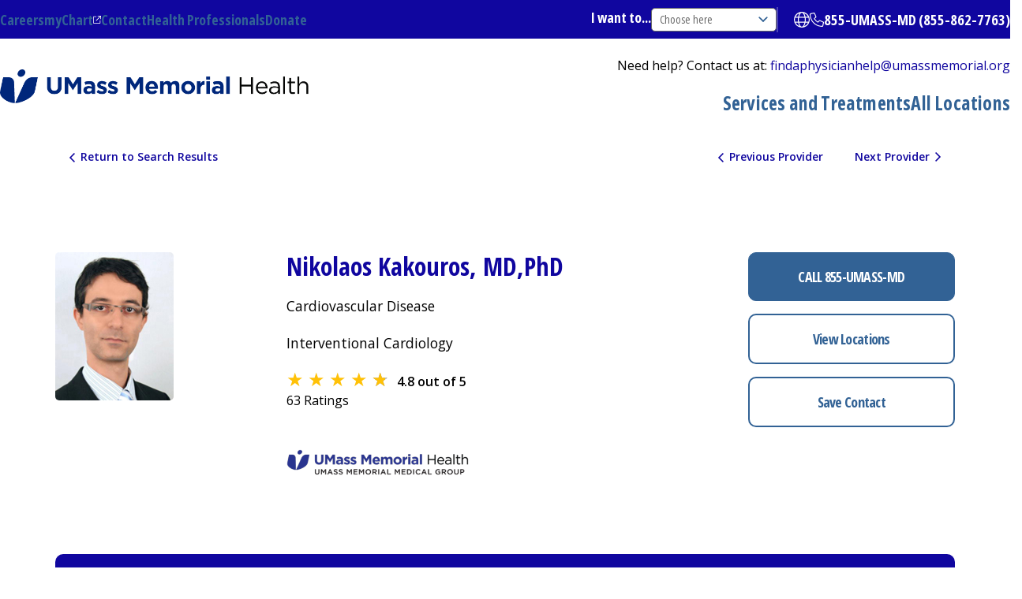

--- FILE ---
content_type: text/css; charset=utf-8
request_url: https://physicians.umassmemorial.org/Content/CustomViewsContent/_Shared/css/layout/styles.less
body_size: 17831
content:
@import "newClient.css";.moreBox select{width:100%}html{font-family:sans-serif;-ms-text-size-adjust:100%;-webkit-text-size-adjust:100%}body{margin:0}article,aside,details,figcaption,figure,footer,header,hgroup,main,nav,section,summary{display:block}audio,canvas,progress,video{display:inline-block;vertical-align:baseline}audio:not([controls]){display:none;height:0}[hidden],template{display:none}a{background:transparent}a:active,a:hover{outline:0}abbr[title]{border-bottom:1px dotted}b,strong{font-weight:bold}dfn{font-style:italic}h1{font-size:2em;margin:0.67em 0}mark{background:#ff0;color:#000}small{font-size:80%}sub,sup{font-size:75%;line-height:0;position:relative;vertical-align:baseline}sup{top:-0.5em}sub{bottom:-0.25em}img{border:0}svg:not(:root){overflow:hidden}figure{margin:1em 40px}hr{-moz-box-sizing:content-box;box-sizing:content-box;height:0}pre{overflow:auto}code,kbd,pre,samp{font-family:monospace,monospace;font-size:1em}button,input,optgroup,select,textarea{color:inherit;font:inherit;margin:0}button{overflow:visible}button,select{text-transform:none}button,html input[type="button"],input[type="reset"],input[type="submit"]{-webkit-appearance:button;cursor:pointer}button[disabled],html input[disabled]{cursor:default}button::-moz-focus-inner,input::-moz-focus-inner{border:0;padding:0}input{line-height:normal}input[type="checkbox"],input[type="radio"]{box-sizing:border-box;padding:0}input[type="number"]::-webkit-inner-spin-button,input[type="number"]::-webkit-outer-spin-button{height:auto}input[type="search"]{-webkit-appearance:textfield;-moz-box-sizing:content-box;-webkit-box-sizing:content-box;box-sizing:content-box}input[type="search"]::-webkit-search-cancel-button,input[type="search"]::-webkit-search-decoration{-webkit-appearance:none}fieldset{border:1px solid #c0c0c0;margin:0 2px;padding:0.35em 0.625em 0.75em}legend{border:0;padding:0}textarea{overflow:auto}optgroup{font-weight:bold}table{border-collapse:collapse;border-spacing:0}td,th{padding:0}#mainContent{color:#000000;font-family:Open Sans,sans-serif;font-size:16px}*:focus{outline:5px auto -webkit-focus-ring-color;outline-offset:-2px}.sub-heading{font-size:18px;margin:8px 0 8px 0}.form-group{margin-bottom:15px}input[type=checkbox],input[type=radio]{margin:4px 4px 0;line-height:normal}a{color:#10069F;text-decoration:none}a:hover{text-decoration:underline;cursor:pointer;color:#0b046e}.plain-link{color:#000000}a[href^="tel:"]{color:#000000}a[href^="tel:"] span.tel-icon{color:#10069F;margin-right:5px}a[href^="tel:"].btn{color:#10069F}.gap5{height:5px;clear:both}.gap10{height:10px;clear:both}.gap20{height:20px;clear:both}.gap30{height:30px;clear:both}.gap40{height:40px;clear:both}.gap50{height:50px;clear:both}.gap60{height:60px;clear:both}.gap70{height:70px;clear:both}.gap80{height:80px;clear:both}.gap90{height:90px;clear:both}.gap100{height:100px;clear:both}img{max-width:100%}.btn{border-radius:3px;transition:all 300ms ease-in-out 0s;border:2px solid #10069F;border-radius:0.25rem;text-transform:uppercase;height:40px;font-size:14px;line-height:40px;padding:0 30px;letter-spacing:1px;font-weight:500;cursor:pointer}.btn.profileLink{border:2px solid #10069F;font-weight:bold}.btn.profileLink:hover{background:#10069F;color:#ffffff}.btn.text-left{text-align:left}.btn-secondary{background:#8BD3E6;color:#ffffff;border:none}.btn-secondary a{color:#ffffff}.btn-secondary a:hover{text-decoration:none}.btn-secondary:hover{background:#76cbe1;color:#ffffff}.navbar{min-height:10px}.ui-widget-overlay.ui-front{position:fixed}.voffset-10{margin-top:10px}.voffset-15{margin-top:15px}.voffset-20{margin-top:20px}.btn-transparent{background:transparent;color:#ffffff;border:1px solid #ffffff}.btn-transparent:hover{background:#ffffff}.btn-primary{background:#10069F;color:#ffffff;border:none}.btn-primary a{color:#ffffff}.btn-primary a:hover{text-decoration:none}.btn-primary:hover{background:#0e0586;color:#ffffff}.btn-link{text-align:left;color:#10069F;padding:6px 0}.btn-link span{margin:0 5px 0 0}.float-left{float:left !important}.float-right{float:right !important}.spaceAfter{padding-bottom:15px}.spaceBefore{padding-top:15px}.space{padding-top:15px;padding-bottom:15px}.spaceAround{padding:10px}.normalize{font-size:16px;line-height:1.42857143;margin:0px}.h1{font-weight:300;font-size:32px}.h2{font-weight:700;font-size:20px}.h3{margin:15px 0 5px}h1{font-weight:300;font-size:32px}h2{font-weight:700;font-size:20px}h3{margin:15px 0 5px}.turnLinkListIntoSelect{display:inline-block}.paginationBarResults .paginationBar{border:none;margin:0}.paginationBarResults .paginationBar a{border:none}.paginationBarResults .paginationBar .dropdown{display:inline;position:relative}.paginationBarResults .paginationBar .circle-link{border:1px solid #c9c9c9;border-radius:100%;padding:5px 8px;display:inline-block;vertical-align:middle}.paginationBarResults .paginationBar .pagination-currentPage{cursor:pointer}.paginationBarResults .paginationBar .pagination-currentPage .caret{display:inline-block;width:0;height:0;margin-left:2px;vertical-align:middle;border-top:4px dashed;border-top:4px solid \9;border-right:4px solid transparent;border-left:4px solid transparent}.paginationBarResults .paginationBar .dropdown-menu{max-width:140px;max-height:400px;overflow-y:auto;min-width:120px;position:absolute;top:100%;left:0;z-index:1000;display:none;float:left;min-width:160px;padding:5px 0;margin:2px 0 0;font-size:14px;text-align:left;list-style:none;background-color:#fff;-webkit-background-clip:padding-box;background-clip:padding-box;border:1px solid #6B6B6B;border:1px solid rgba(0,0,0,0.15);border-radius:4px;-webkit-box-shadow:0 6px 12px rgba(0,0,0,0.175);box-shadow:0 6px 12px rgba(0,0,0,0.175)}.paginationBarResults .paginationBar .dropdown-menu li{border:none;display:block;border-bottom:1px solid #ffffff}.paginationBarResults .paginationBar .dropdown-menu>li>a:hover,.paginationBarResults .paginationBar .dropdown-menu>li>span:hover{background-color:#ffffff;text-decoration:none}.paginationBarResults .paginationBar .dropdown-menu>li>a,.paginationBarResults .paginationBar .dropdown-menu>li>span{padding:10px;display:block;clear:both;font-weight:400;color:#000000;white-space:nowrap;background:none;border-radius:initial}.paginationBarResults .paginationBar .dropdown-menu>li span.activeIndex{font-weight:600}.paginationBarResults .paginationBar .open::before{content:'';position:absolute;display:block;width:11px;height:11px;bottom:40px;border-left:1px solid #888;border-top:1px solid #888;border-right:0;border-bottom:0;background-color:#fff;z-index:1001}.paginationBarResults .paginationBar .open>.dropdown-menu{display:block}.paginationBarResults .paginationBar.top .open>.dropdown-menu.top{top:auto;bottom:45px}.paginationBarResults .paginationBar.top .open::before{top:auto;right:45%;right:-webkit-calc(44%);right:calc(44%);-webkit-transform:rotate(225deg);-ms-transform:rotate(225deg);transform:rotate(225deg)}.paginationBarResults .paginationBar.bottom .open>.dropdown-menu.bottom{top:45px;bottom:auto}.paginationBarResults .paginationBar.bottom .open::before{top:42px;right:45%;right:-webkit-calc(44%);right:calc(44%);-webkit-transform:rotate(45deg);-ms-transform:rotate(45deg);transform:rotate(45deg)}.SkipTo{clip:rect(1px,1px,1px,1px);height:1px;width:1px;overflow:hidden;position:absolute}.SkipTo:focus{clip:auto;height:auto;padding:0.75em;width:100%;background-color:#10069F;color:#fff;font-size:16px;display:block;border:2px solid #000;position:relative}.SkipTo:focus:hover{color:#fff}.tab_visible{clip:auto;height:auto;padding:0.75em;width:100%;background-color:#10069F;color:#fff;font-size:16px;display:block;border:2px solid #000;position:relative}.spaceAfter{padding-bottom:15px}.spaceBefore{padding-top:15px}.nameHead{margin:0;font-size:22px;font-weight:bold}.circle-icon{background:#10069F;color:#ffffff;padding:5px;border-radius:100%;margin-right:10px}.right-divider{border-right:1px solid #ffffff}.paginationBar{border-bottom:1px dotted #6B6B6B;display:block;font-size:18px;line-height:20px;padding-bottom:10px;margin-bottom:20px}.paginationBar a{padding:5px 10px;border-radius:5px;border:1px solid transparent}.paginationBar .activeIndex{background:#10069F;color:#ffffff;border-radius:5px;padding:5px 10px}.paginationBar .arrow{width:20px;height:20px;background:transparent url(/Content/CustomViewsContent/_Shared/images/refineArrows.png) no-repeat 0 -160px;display:inline-block;color:transparent}.paginationBar .nextI{background-position:0 -180px}.paginationBar a .nextI{background-position:0 0}.paginationBar a .nextI:hover{background-position:0 -20px}.paginationBar a .prevI{background-position:0 -120px}.paginationBar a .prevI:hover{background-position:0px -140px}.columnPhoto .profilePhoto{height:auto}.form-group{padding:10px;border-bottom:1px solid #dfdfdf}.searchArea{margin:4px 0 4px 0}.box{background:none repeat scroll 0 0 #ffffff;border:1px solid #c4c4c4;box-shadow:1px 0 3px #6B6B6Bcc c}.profileTopData .h1{margin:0 0 8px 0}.profileTopData .h2{margin:0}@media (min-width:768px){.pull-sm-right{float:right}}.ui-dialog{background:none repeat scroll 0 0 #ffffff;border:1px solid #c4c4c4;box-shadow:1px 0 3px #6B6B6Bcc c;border-radius:10px;padding:10px;text-align:center;z-index:100}.ui-dialog .ui-dialog-title{font-size:18px;border-bottom:1px solid #ffffff;display:block;text-align:center;padding-bottom:10px;margin-bottom:5px}.ui-dialog button{border-radius:4px;cursor:pointer;display:block;font-size:14px;font-weight:400;line-height:1.42857;margin-bottom:0;padding:6px 12px;text-align:center;vertical-align:middle;white-space:nowrap;background:#8BD3E6;color:#ffffff}.ui-dialog button:hover{background:#76cbe1;color:#ffffff}.ui-widget-overlay.ui-front{width:100%;height:100%;position:fixed;background:#eeeeee;background:rgba(0,0,0,0.5);top:0;z-index:10}@media screen and (max-width:1200px){.paginationBar{display:block;font-size:14px;margin-top:5px}}@media screen and (max-width:1000px){.text-left-sm{text-align:left}.text-right-sm{text-align:right}.text-center-sm{text-align:center}.pull-right-sm{float:right}.clear-xs{clear:both}}@media screen and (max-width:991px){.padding-md-only{padding-left:0;padding-right:0}}@media screen and (max-width:767px){#rightContent.tiled .resultsListProvider{min-height:0;height:auto;border-left:none;border-right:none;border-top:none}.paginationBar{display:block;font-size:16px;margin-top:5px;font-size:13px;display:inline}.paginationBar .activeIndex{border:1px solid #ffffff;display:inline-block;padding:5px 10px;margin:5px;background:#10069F;color:#ffffff}.paginationBar a{border:1px solid #ffffff;display:inline-block;padding:5px 10px;margin:0 5px}.paginationBar a .arrow{border:none;padding:0;margin:0}.right-divider{border:none}.text-left-xs{text-align:left}.text-right-xs{text-align:right}.text-center-xs{text-align:center}.pull-right-xs{float:right}.clear-xs{clear:both}}@media screen and (max-width:500px){.paginationBarResults{box-shadow:0 4px 2px -2px #6B6B6Bcc c;padding-bottom:15px}.googlePinDetails,.google_map_obj{display:none}}.google_map_obj #map_canvas_results{height:700px}.google_map_obj #map_canvas_details{height:700px}@media screen and (max-width:990px){#map_canvas_results{margin-top:10px}}.refineableSearch{background:#ffffff;border-right:1px solid #ffffff}.refineableSearch a.searchlink{color:#666666}.refineableSearch ul{margin-left:0px;padding-left:0px}.refineableSearch ul ul{margin-left:0px}.refineableSearch ul li{list-style:none;padding:15px 10px;border-top:1px solid #dfdfdf;color:#6D6D6E;font-size:14px;font-weight:400;margin-bottom:10px;line-height:16px}.refineableSearch ul li.multilistNote{list-style:none;font-size:12px;font-style:italic}.refineableSearch ul li.hoverSearchLinkLI{list-style-image:none}.refineableSearch ul li.selectedSearchLI{list-style-image:none;position:relative}.refineableSearch ul li.hoverSelectedSearchLI{list-style-image:none;position:relative}.refineableSearch ul li.selectedSearchLI:before{content:'';display:inline-block;height:9px;width:9px;background:transparent url(../../images/remove-x.png) no-repeat;background-size:9px 9px;top:15px;margin:0;left:-5px;position:absolute}.refineableSearch ul li.selectedSearchLI a{color:#222222;font-weight:600}.refineableSearch .moreBoxLI{list-style-type:none;list-style-image:none}.refineableSearch .moreBoxLI .moreBoxHeaderMore,.refineableSearch .moreBoxLI .moreBoxHeaderLess{font-size:11px;font-style:italic}.refineableSearch .criteriaItems .criteriaSingleItem .removesearchlink{font-size:13px;color:#10069F}.refineableSearch .criteriaItems .criteriaSingleItem .refine-remove-link{vertical-align:sub}.refineableSearch .criteriaItems .criteriaSingleItem .refine-remove-link:hover{-webkit-transition:all 0.1s;transition:all 0.1s}.refineableSearch .mobile-refine-button-header{padding:20px 0px;background:#ececec}.refineableSearch #refineAccordion .searchArea{margin:0px}.refineableSearch #refineAccordion .panel{padding:0}.refineableSearch #refineAccordion .panel-body{padding:0 10px 30px}.refineableSearch #refineAccordion .panel-header{color:#10069F;font-weight:700;cursor:pointer;letter-spacing:1.25px;font-size:16px;padding:20px;border:none;background:#fff;width:100%;text-align:left}.refineableSearch #refineAccordion .panel-sub-header{padding-top:10px}#refineAccordion .criteriaGroup{display:none}.panel-arrow{font-size:12px;padding-top:5px;transform:translate(0%,-10%)}.panel-arrow:before{content:"\e253"}.collapsed .panel-arrow{transform:rotate(0deg);color:#10069F}.collapsed .panel-arrow:before{content:"\e252"}.ui-autocomplete{position:absolute;cursor:default}.ui-autocomplete .ui-state-focus{background:#10069F;color:#ffffff}.ui-autocomplete .ui-state-focus a{color:#ffffff}#refine-close{background-color:#8BD3E6;border:1px solid #8BD3E6;width:90%;color:#fff;font-weight:600}#refine-close:hover{background-color:#61c3dd;border-color:#61c3dd}.btn.clear-btn{color:#8BD3E6}.btn.clear-btn:hover,.btn.clear-btn :focus{color:#61c3dd}* html .ui-autocomplete{width:1px}.ui-menu{list-style:none;padding:2px;margin:0;display:block;float:left;background:#ffffff;border:1px solid #ffffff}.ui-menu .ui-menu{margin-top:-3px}.ui-menu .ui-menu-item{margin:0;padding:0;zoom:1;float:left;clear:left;width:100%}.ui-menu .ui-menu-item a{text-decoration:none;display:block;padding:0.2em 0.4em;line-height:1.5;zoom:1}.action-btn .btn{font-size:0.9em;white-space:normal}.action-btn .btn span{margin-right:5px;font-size:1.3em}#dynamicRefineSearch{z-index:9999}#dynamicRefineSearch .btn{border:1px solid #8BD3E6}.ui-menu .ui-menu-item a.ui-state-hover,.ui-menu .ui-menu-item a.ui-state-active{font-weight:normal;margin:-1px}.searchbox{display:block;height:50px;float:none;position:relative}.searchbox input{border-radius:3px;color:#222;display:block;height:50px;outline:0px;padding:0 20px;width:100%;position:absolute}.searchbox a{background:transparent url(/Content/CustomViewsContent/_Shared/images/search.png) no-repeat center center;display:block;color:transparent !important;position:absolute;right:0;height:50px;width:50px;border-left:1px solid #6B6B6B}.form-control:focus{border-color:#10069F}.distanceOptions{display:none}#refine-show{background-color:#fff;height:50px !important;line-height:50px !important;width:90%;text-align:left !important;position:relative;color:#10069F}#refine-show:hover{outline:5px auto -webkit-focus-ring-color;outline-offset:-2px}#refine-show span.glyphicon{float:right;margin-top:15px}.refineableSearch .mobile-refine-button-header{padding:20px 0;background:#fff;border-bottom:2px solid #6B6B6B;color:#777;font-weight:600;font-size:16px}#mainContent .btn.close-ref{float:left;border:0;background:0 0;font-weight:300;color:#777;padding:0 15px;margin-top:-5px}#mainContent .btn.clear-btn{border:0;float:right;text-transform:capitalize;font-size:16px;padding:0 15px;margin-top:-5px;font-weight:600;background-color:transparent}.fancyScrollableDiv{max-height:208px;overflow:hidden}.fancyScrollableDiv .scrollbar{background:url("/Content/CustomViewsContent/_Shared/css/images/bg-scrollbar-track-y.png") no-repeat scroll 0 0 transparent;float:right;position:relative;width:15px;height:208px}.fancyScrollableDiv .track{background:url("/Content/CustomViewsContent/_Shared/css/images/bg-scrollbar-trackend-y.png") no-repeat scroll 0 100% transparent;padding:0 1px;position:relative;width:13px;height:208px}.fancyScrollableDiv .thumb{background:url("/Content/CustomViewsContent/_Shared/css/images/bg-scrollbar-thumb-y.png") no-repeat scroll 50% 100% transparent;cursor:pointer;left:-5px;overflow:hidden;position:absolute;top:0;width:25px;height:50px}.fancyScrollableDiv .thumb .end{background:url("/Content/CustomViewsContent/_Shared/css/images/bg-scrollbar-thumb-y.png") no-repeat scroll 50% 0 transparent;height:5px;overflow:hidden;width:25px}.fancyScrollableDiv .viewport{height:208px;overflow:hidden;position:relative}.fancyScrollableDiv .overview{left:0;list-style:none outside none;margin:0;padding:0;position:absolute;top:0;width:100%;word-wrap:break-word}.noSelect{user-select:none;-o-user-select:none;-moz-user-select:none;-ms-user-select:none;-khtml-user-select:none;-webkit-user-select:none;-webkit-touch-callout:none}.moreBoxCutoff,.moreBoxMoreText,.moreBoxLessText,.fancyScrollableDivMaxheight,.fancyScrollableDivIgnoreMaxheight,.fancyScrollableDivScrollHeight{display:none}.searchNearbyContainer{vertical-align:middle;padding-bottom:3px}.newSearch.btn{font-weight:bold;font-size:16px}.btn.selector{border:none !important}.suBsearchArea{display:none}.refine-divider{border-left:1px solid #ddd;height:43px}.refineableSearch .searchTermSummary{font-weight:bold;background:url(/Content/images/icons/checkboxChecked.gif) 10px 0 no-repeat;padding-left:35px}.refineableSearch .searchTermSummary:hover{background:url(/Content/images/icons/checkboxRemove.gif) 10px 0 no-repeat;font-weight:bold;padding-left:35px}.refineableSearch .affils .removeIT{padding:0 9px;width:100%}.refineableSearch .affils .searchWidgetHidden{display:none}.criteriaSortingWrapper .filter-name{overflow:inherit;text-overflow:inherit;padding-top:5px}.criteriaSortingWrapper .removeIT .removeIcon{padding-left:5px}.criteriaSortingWrapper .removeIT{width:auto;left:0}.criteriaSortingWrapper .refineableSearch{border:none}#dynamicRefineSearch .secondary-refine .btn{border:4px solid #10069F;border-radius:3px;width:90%}#refineYourSearch-top .secondary-refine .otherCheckbox .removeIT{display:none}#refineYourSearch-top .secondary-refine .otherCheckbox .searchTermSummary{display:block}.top-refine{background:#00529b;background:-moz-linear-gradient(left,#00529b 0%,#427fb5 100%);background:-webkit-linear-gradient(left,#00529b 0%,#427fb5 100%);background:linear-gradient(to right,#00529b 0%,#427fb5 100%);filter:progid:DXImageTransform.Microsoft.gradient(startColorstr='#00529b',endColorstr='#427fb5',GradientType=1);padding:20px 0}.top-refine label{color:#ffffff;font-weight:normal;font-style:italic;font-size:24px}.provider-count.text-center span{display:inline}.provider-count{color:#10069F;line-height:1;text-align:left;position:absolute;top:-45px}.provider-count .total{display:block;font-size:48px;font-size:28px !important}.provider-count .provider-desc{font-size:28px;font-weight:300}.provider-count a{color:#10069F;font-weight:300;font-size:0.9em}.secondary-refine{background:#ffffff;border-top:1px solid #c9c9c9;padding:4px 0;box-shadow:2px 2px 2px 1px rgba(0,0,0,0.2)}.secondary-refine label{margin:0;font-weight:normal}.secondary-refine .searchArea{margin:5px 0 0 0}#refineYourSearch-top .searchTermSummary{display:none}.filter-name{display:block;float:left;white-space:nowrap;overflow:hidden;text-overflow:ellipsis;width:85%;text-transform:none}#acceptingNewPatientSearch a{color:#10069F;font-weight:bold}#acceptingNewPatientSearch a:hover{text-decoration:none}#toggle-filter-button{padding:10px 0px;cursor:pointer}#toggle-filter-button #more-filter-text{color:#10069F;font-weight:bold}#toggle-filter-button #more-filter-icon{color:#00529b}.more-filters-container.no-show{display:none}.dropdown,.dropup{position:relative}.dropdown>.dropdown-toggle{float:left}.caret{border-left:4px solid transparent;border-right:4px solid transparent;border-top:4px dashed;display:inline-block;height:0;margin-left:2px;vertical-align:middle;width:0}.dropdown-menu{background-clip:padding-box;background-color:#fff;border:1px solid rgba(0,0,0,0.15);border-radius:4px;box-shadow:0 6px 12px rgba(0,0,0,0.176);display:none;float:left;font-size:14px;left:0;list-style:outside none none;margin:0;min-width:160px;padding:5px 0;position:absolute;text-align:left;top:100%;z-index:2000}.open .dropdown-menu{clear:left;display:block;margin-bottom:5px}.searchArea .dropdown-menu{padding:5px 15px;max-height:200px;overflow:auto;width:100%}.slides .searchArea{line-height:24px}.refineableSearch .dropdown-menu ul{margin:0}.refineableSearch .dropdown-menu ul li{padding:5px;font-size:15px;list-style:none}.refineableSearch .dropdown-menu ul li.hoverSearchLinkLI{list-style:none}.searchArea.text-left.acceptNew.slider-search{display:inline-block}.slider-search{position:relative}.acceptNew .searchTotal{display:none}.slider-search a{padding-right:20px;font-size:14px;color:#000000 !important}.slider-search-checked a{padding-right:0px;font-size:14px;color:#000000 !important}.switch{vertical-align:sub;position:relative;display:inline-block;width:40px;height:22px;margin-left:10px}.switch input{opacity:0;width:0;height:0}.slider{position:absolute;cursor:pointer;top:2px;left:0;right:0;bottom:-2px;background-color:#A7A2C3;-webkit-transition:0.4s;transition:0.4s}.slider:before{position:absolute;content:"";height:18px;width:18px;left:2px;bottom:2px;background-color:white;-webkit-transition:0.4s;transition:0.4s}input:checked+.slider,.removesearchlink .slider{background-color:#10069F}input:focus+.slider{box-shadow:0 0 1px #10069F}input:checked+.slider:before,.removesearchlink .slider:before{-webkit-transform:translateX(18px);-ms-transform:translateX(18px);transform:translateX(18px)}.slider.round,.slider-checked.round{border-radius:34px}.slider.round:before,.slider-checked.round:before{border-radius:50%}.slider-checked{position:absolute;cursor:pointer;top:2px;left:-2px;right:0;bottom:-2px;background-color:#10069F;-webkit-transition:0.4s;transition:0.4s}.slider-checked:before{position:absolute;content:"";height:18px;width:18px;right:2px;bottom:2px;background-color:white;-webkit-transition:0.4s;transition:0.4s}input:checked+.slider-checked,.removesearchlink .slider-checked{background-color:#A7A2C3}input:focus+.slider-checked{box-shadow:0 0 1px #A7A2C3}input:checked+.slider-checked:before,.removesearchlink .slider-checked:before{-webkit-transform:translateX(-20px);-ms-transform:translateX(-20px);transform:translateX(-20px)}.searchWidget.searchWidgetHidden{display:none}.btn.selector{background:#ffffff;border-radius:3px;border:1px solid #c9c9c9;text-align:left;position:relative}.btn.selector .glyphicon{position:absolute;right:10px;font-size:12px;top:35%}.dropdown.open .btn.selector .glyphicon{-ms-transform:rotate(180deg);-webkit-transform:rotate(180deg);transform:rotate(180deg)}.removeIT{position:absolute;top:0;padding:15px 10px;width:100%;z-index:1000;display:block}body .refineableSearch .removeIT a{display:block;color:#10069F;font-weight:bold;background:#ffffff}.removeIT .removeIcon{font-size:20px}.remove-text{background:#ffffff;border-radius:3px;border:1px solid #c9c9c9;text-align:left;position:relative}.remove-text .removeIT{position:static}.search-rapper{-webkit-box-align:end;-moz-box-align:end;align-items:flex-start;display:flex;margin-top:20px}.topgun{-webkit-box-flex:2;-moz-box-flex:2;flex-basis:20%;flex-grow:2}.ui-autocomplete-category{font-weight:bold;font-size:18px;pointer-events:none;display:block;margin:-6px;padding:10px 6px 4px}.ui-autocomplete .ui-state-focus{background:none;color:#666666}.ui-autocomplete{background-clip:padding-box;background-color:#fff;border:1px solid rgba(0,0,0,0.15);border-radius:4px;box-shadow:0 6px 12px rgba(0,0,0,0.176);float:left;font-size:15px;left:0;list-style:none;margin:0;padding:6px;position:absolute;text-align:left;top:100%;z-index:2000}.ui-autocomplete li{color:#666666;padding:6px}.ui-autocomplete li a{color:#666666}.ui-menu .ui-menu-item{padding:6px}.ui-menu .ui-menu-item a{padding:0}.ui-autocomplete-category{color:#10069F !important}@media screen and (max-width:1100px){.fixed-details{max-width:170px}}@media screen and (max-width:1000px){.collapseTogether label span{display:inline-block;float:right;width:20px;height:20px;background:url("/Content/CustomViewsContent/_Shared/images/refineArrows.png") no-repeat scroll 0 0 transparent}}@media screen and (max-width:767px){.topgun{flex-basis:100%}.search-rapper{flex-wrap:wrap}.search-rapper{padding:0;align-items:center}.slider-search-checked{position:relative !important;box-shadow:none !important;min-width:0 !important;z-index:auto !important;top:auto !important;right:auto !important}#accordion-filters{margin-bottom:40px}.slides{width:100%}}@media screen and (max-width:767px){#refineAccordion .switch{float:right}#refineAccordion .slides{width:100%;max-width:none}#refineAccordion .slides .searchArea.slider-search{width:100%;max-width:none}#refineAccordion .searchArea.slider-search-checked{width:100%;max-width:none}}.hideAdditionalAddressesToggleLinks{display:none}.resultsListHeaders{margin:10px 0}.resultsListHeaders>div{background:#8BD3E6;color:#ffffff;padding-top:5px;padding-bottom:5px}#results-banner{background:url("/Content/CustomViewsContent/_Shared/images/client_images/Blue_bkgrd.webp") no-repeat;color:#ffffff;text-align:center;height:100%;max-width:100%;background-position:center top;background-size:cover;padding-top:75px}#filterbar{padding-top:10px;padding-bottom:10px;border-bottom:1px solid #ffffff}.specialties .listSpecialties{font-style:normal;font-weight:normal}.specialties.tiled{min-height:40px;padding-bottom:10px}.specialties.tiled .listSpecialties:last-child span{display:none}.page-wrap .btn,.page-wrap .button,.front-wrap .btn,.front-wrap .button{background:#E7F1F6;border:2px solid #E7F1F6;border-radius:10px;box-shadow:none !important;color:#000;font-family:"Open Sans Condensed",sans-serif;font-size:18px;font-weight:600;letter-spacing:1px;line-height:24px;margin-bottom:15px;outline:none;padding:12px 25px;position:relative;text-align:center;text-decoration:none;text-transform:uppercase;white-space:normal;-moz-transition:color 0.3s linear,background 0.3s linear,border 0.3s linear;-o-transition:color 0.3s linear,background 0.3s linear,border 0.3s linear;-webkit-transition:color 0.3s linear,background 0.3s linear,border 0.3s linear;transition:color 0.3s linear,background 0.3s linear,border 0.3s linear}h1{font-family:'Open Sans Condensed',sans-serif}.row.contact-row{display:-webkit-box;display:-ms-flexbox;display:flex;-ms-flex-wrap:wrap;flex-wrap:wrap}.google_map_obj{display:none}.criteriaSortingWrapper{margin:0;padding-bottom:15px;line-height:1.5;font-weight:600;color:#000}.criteriaSortingWrapper span.sortBy{font-size:16px}.criteriaAndCount{border:1px solid #d7d7d7;padding:20px 40px;background:#fff;border-radius:10px}.pagHolder{border:1px solid #b3b4b8;padding-top:3px;display:inline-block;height:32px;border-radius:10px}.pag_pager{padding:0}.styled-select select{-webkit-padding-before:15px;-webkit-padding-after:15px;-webkit-padding-start:5px;font-size:16px;padding:5px 25px 5px 10px;-webkit-padding-end:30px;font-weight:normal;-moz-appearance:none;-webkit-appearance:none;-ms-appearance:none;-o-appearance:none;appearance:none;background:transparent url("/Content/CustomViewsContent/_Shared/images/select-arrow.png") center right no-repeat;box-sizing:content-box}.styled-select select::-ms-expand{display:none}.styled-select select:hover{cursor:pointer}.styled-select select:focus{background-color:#dfebed;border-color:#10069F;transition:all 300ms ease-in-out 0s}.styled-select select option{font-weight:normal;padding:2px 10px;border-bottom:1px solid #eeeeee;background-color:#ffffff;transition:all 300ms ease-in-out 0s}.paginationBarResults{font-size:16px}a.paginationLink .right,a.paginationLink .left{color:#000000;cursor:pointer}a.paginationLink .left{border-right:1px solid #b3b4b8}a.paginationLink .right{border-left:1px solid #b3b4b8}.paginationBarResults .left,.paginationBarResults .right{padding:6px 6px 8px 6px}.paginationBarResults .left .glyphicon,.paginationBarResults .right .glyphicon{top:3px}.paginationBarResults .activeIndex{padding:6px 12px 8px 12px;color:#fff;font-weight:600;background:#10069F}.paginationBarResults .pag_pager a{padding:6px 10px 8px 6px;color:#000;cursor:pointer;line-height:1.5;font-weight:600}.paginationBarResults .circle-link{border:1px solid #6B6B6B;border-radius:100%;padding:5px 12px;display:inline-block;vertical-align:middle;background:transparent}.results-count{font-size:16px}.bio-vid{font-size:16px}.bio-vid a{text-decoration:none}.providerTitle{margin-top:0px}.profileTopData h1{margin:0 0 8px}.resultNumber{font-size:16px}#results.profileDataNoLabel.emphasize{font-weight:600}.columnContactInfo{font-size:1.1em}.columnContactInfo a[href^="tel:"]{color:#8BD3E6;font-size:18px;margin-bottom:15px;font-weight:600}.columnContactInfo a[href^="tel:"]:hover{color:#61c3dd}.resultsListProvider{padding:30px;border:1px solid #b0b0b0;border-radius:10px;margin:20px 0}.resultsListProvider .specialties{margin:10px 0;font-style:italic}.resultsListProvider .rating-holder table{width:100%}.resultsListProvider .px-rating-aggregate{padding:0px}.resultsListProvider .px-star-rating.text-based{font-size:18px !important;display:inline}.resultsListProvider .px-summarytext{font-style:normal;font-size:0.8em;display:inline}.resultsListProvider .px-summarytext .px-aggregate-ratings-starrating{display:none}.resultsListProvider .px-summarytext .px-aggregate-ratings-outof{display:none}.resultsListProvider .px-summarytext .px-aggregate-ratings-bestrating{display:none}.resultsListProvider .no-rating-holder.list{border:none}.resultsListProvider .no-rating-holder .px-icon{font-size:18px}.resultsListProvider .no-rating-holder a{font-size:1em;margin:10px 0;display:block}.resultsListProvider .hoverMoreInfo{position:relative;border-top:1px dotted #ffffff;padding-top:10px;margin-top:10px;background:#ffffff}.resultsListProvider .hoverMoreInfo.tilebio{position:absolute;border:1px solid #ffffff;z-index:100;padding:10px;box-shadow:1px 1px 5px #333333;left:0}.view-controls button{font-size:24px;color:#6B6B6B;margin-left:5px;border:none;background:transparent}.view-controls button.active{color:#10069F}.view-controls button:hover{color:#10069F}.photoHolder.circle{max-width:150px;max-height:150px;border-radius:100%;overflow:hidden;margin:0 auto}#results-banner{background-color:#10069F;color:#ffffff}.advSearchPage #accordion-filters{text-transform:none;text-align:left}.advSearchPage .smallText{padding-top:40px;margin:0;font-size:16px !important;padding-bottom:10px}#results-banner h1{margin:0;font-size:60px;font-stretch:condensed;font-weight:600;color:#fff !important}#results-banner p{font-stretch:condensed;font-size:24px}.stethoscope{margin:15px 0 0 0}.banner_back{font-size:24px;max-width:750px;margin:0 auto;font-weight:400;margin-top:24px}.profileLink.btn{background-color:#10069F;border:1px solid #10069F;text-transform:none;border-radius:0;height:auto;width:100%;width:-webkit-fill-available;width:fill-available;width:-moz-available;padding:15px 0;font-family:"Open Sans Condensed",sans-serif;font-size:14px;font-weight:bold;font-stretch:condensed;font-style:normal;line-height:normal;letter-spacing:normal;text-align:center;color:#fff}#results .botomControls .profileLink.left{border-radius:0 0 0 10px;text-transform:capitalize}#results .botomControls .profileLink.right{border-radius:0 0 10px 0}.view-profile.tiled.hidden-xs{position:absolute;bottom:10px;width:100%}.profileLink.list{position:absolute;top:50%;left:50%;width:100%;transform:translate(-50%,-50%)}.btn.profileLink:hover{background:#0b046e;border:1px solid #0b046e}#rightContent.tiled .bio-vid{font-size:1em}#rightContent.tiled .nameHead{font-size:20px}#rightContent.tiled .px-rating-aggregate{padding:5px 0}#rightContent.tiled .no-rating-holder a{display:block}#rightContent.tiled .photoHolder{max-height:none;overflow:visible;margin-bottom:20px;position:relative}#rightContent.tiled .photoHolder.circle{margin:0 auto 20px auto;max-height:150px}#rightContent.tiled .profileLink{font-size:0.9em}#rightContent.tiled .columnContactInfo{min-height:50px;padding:10px 0}#rightContent.tiled .resultsListProvider{border:1px solid #b0b0b0;border-radius:10px;margin:20px 0;min-height:550px;text-overflow:ellipsis;position:relative;padding:0}#rightContent.tiled .resultsListProvider:hover{box-shadow:0 0 5px #10069F;transition:all 300ms ease-in-out 0s}#rightContent.tiled .hideAdditionalAddressesToggleLinks{display:none}#rightContent.tiled .hideAdditionalAddresses{border-top:1px solid #6B6B6B;padding:10px 0}#rightContent.tiled .provider-holder{transition:none}#rightContent.tiled .columnContactInfo{background:none;font-size:1.1em}#rightContent.tiled .columnContactInfo.no-address .profileDataNoLabel,#rightContent.tiled .columnContactInfo.no-address .moreLocations{display:none}#rightContent.tiled .columnContactInfo_Address .profileDataNoLabel,#rightContent.tiled .columnContactInfo_Address .profileData{padding:0;margin:0;background:none}#rightContent.tiled .profile-controls{position:absolute;bottom:0;width:100%;padding:0 10px 10px;margin-top:10px}#rightContent.tiled .divider{border-top:1px solid #ffffff;height:10px}#rightContent.tiled hr.row-divider{clear:both;display:none;border-color:#c9c9c9}#rightContent.tiled hr.row-divider:nth-child(3n){display:block}.practice .practiceName{margin:0}.practice .px-rating-rollup{padding:20px 0px}.practice .columnContactInfo_SingleRow{margin:10px 0}.practice .columnContactInfo_SingleRow .columnContactInfo_MapPin{padding:0}.practice .columnContactInfo_SingleRow .phone{float:left;margin-right:10px}.practice .practiceHours h3{display:none}.practice .practiceHours .dataLabel{float:left;margin-right:10px;font-weight:700}.practice .hoverMoreInfo{display:none}.practice .physCountLine{display:none}#additionalSearchCriteriaHeader a{text-decoration:none}.vidscrip{margin-bottom:15px}.resultsIntroText{border:none}.resultsIntroText .criteria .remove-filter{display:inline-block;padding:10px 0;margin:5px 0;position:absolute;top:35px;right:20px}.resultsIntroText .criteria .remove-filter a{font-weight:400;font-size:14px}.resultsIntroText .criteria .yourSearchCriteriaLabel{margin-top:20px;border-top:1px solid #000;padding-top:30px}.resultsIntroText .criteria .filter-title{font-weight:600;font-size:14px;padding-bottom:5px;display:block;text-transform:none}.resultsIntroText .criteria .criteriaGroup{float:left;background:#ffffff;margin:5px;margin-left:0;margin-right:15px;font-weight:400;font-size:14px;padding:0;border-radius:0.25rem;transition:background-color 0.35s ease-in-out 0s,color 0.35s ease-in-out 0s;border:none}.resultsIntroText .criteria .criteriaGroup .criteriaLabel{float:left;padding:10px 0 10px 10px;color:#000;font-weight:600}.resultsIntroText .criteria .criteriaGroup .criteriaItems{float:left;margin-left:3px}.resultsIntroText .criteria .criteriaGroup .criteriaItems span{width:20px;height:20px;display:inline-block;color:transparent}.resultsIntroText .criteria .criteriaGroup .criteriaItems:hover span{background-position:0 -220px}.resultsIntroText .criteria .criteriaGroup .criteriaItems .filter-x{float:right;margin-left:10px}.resultsIntroText .criteria .criteriaGroup a{font-weight:400;padding:10px 10px 10px 0;display:inline-block}.resultsIntroText .criteria .criteriaGroup .remove-search{stroke:#989898;fill:transparent;stroke-linecap:round;stroke-width:2}.resultsIntroText .criteria .criteriaGroup a:hover{text-decoration:underline}.resultsIntroText .criteria .criteriaGroup:hover{background-color:#f2f2f2}.refine-remove-link{display:inline-block;margin-left:10px}#pleaseWait{background-color:White !important;width:100% !important;position:fixed;z-index:2000;opacity:0.9;filter:alpha(opacity=90);text-align:center;height:100% !important;left:0;right:0;top:0;bottom:0}#pleaseWait .label{position:fixed;top:35%;font-size:20px;font-weight:bold;color:#10069F;zoom:1;padding:0;width:100%;left:0}#pleaseWait .label img{padding-top:10px}.spinner{width:100px;height:100px;border-radius:100%;position:relative;margin:0 auto}#loader:before,#loader:after{content:"";position:absolute;top:-10px;left:-10px;width:100%;height:100%;border-radius:100%;border:10px solid #c9c9c9;border-top-color:#10069F}#loader:before{z-index:100;animation:spin 1s infinite}#loader:after{border:10px solid #ccc}@keyframes spin{0%{-webkit-transform:rotate(0deg);
-ms-transform:rotate(0deg);
-o-transform:rotate(0deg);
transform:rotate(0deg)}
100%{-webkit-transform:rotate(360deg);
-ms-transform:rotate(360deg);
-o-transform:rotate(360deg);
transform:rotate(360deg)}}
.addressDivide{display:none}.extraSpace .addressDivide{border-top:1px solid #ffffff;color:transparent;font-size:1px;display:block;margin:15px}.hideAdditionalAddresses .hideCutoff,.hideAdditionalAddresses .hideMoreText,.hideAdditionalAddresses .hideLessText,.hideAdditionalAddresses .toggleAddress{display:none}.moreLocations{margin:0 0 10px 0;font-weight:bold;font-size:0.85em}.hideAdditionalAddressesToggleLinks{margin-top:10px}.hideAdditionalAddressesToggleLinks a{border:1px solid #ffffff;display:block;padding:10px;text-align:left}.hideAdditionalAddressesToggleLinks a span{background:transparent url(/Content/CustomViewsContent/_Shared/images/refineArrows.png) no-repeat 0 -40px;display:inline-block;width:20px;height:20px;float:right}.hideAdditionalAddressesToggleLinks a:hover{background:#ffffff;text-decoration:none}.hideAdditionalAddressesToggleLinks a:hover span{background-position:0 -60px}.hideAdditionalAddressesToggleLinks a.hideAdditionalAddressesLessLink span{background-position:0 -80px}.hideAdditionalAddressesToggleLinks a.hideAdditionalAddressesLessLink:hover span{background-position:0 -100px}h4.address{display:none}span.ui-helper-hidden-accessible div{display:none}.map .resultsList{display:none}.map .google_map_obj{display:block}.map .resultsIntroText{display:none}#results .resultsListProvider .employedLogo{position:absolute;bottom:0;right:0}#rightContent.tiled .rating-holder{margin-left:0;margin-right:0}.relativePhotoHolder{position:relative;margin:0 auto;min-height:188px;max-height:150px}#rightContent.tiled .resultsListProvider{height:auto}.specialties.tiled{padding:0}#results .groupLogo{position:absolute;top:0;margin:0 auto;left:0;right:0;padding-top:30px;width:90%}.pdfDownload{padding:14px 0px}#rightContent.tiled .provider-holder:nth-child(4n+1){clear:none}.results-summary{font-size:24px;font-weight:600;display:block}.new-search{font-size:18px;text-transform:uppercase;font-weight:600;background:transparent;border:none;color:#8BD3E6}.new-search:hover{color:#61c3dd}@media screen and (max-width:1024px){.refine-holder{bottom:60px}}@media screen and (max-width:991px){#rightContent.tiled hr.row-divider:nth-child(3n){display:none}#rightContent.tiled hr.row-divider:nth-of-type(2n){display:block}#rightContent.tiled .provider-holder:nth-child(3n+1){clear:none}#rightContent.tiled .provider-holder:nth-of-type(2n+1){clear:left}#pleaseWait{position:fixed;top:0;bottom:0;width:100%}#pleaseWait .label{left:0}}@media screen and (min-width:890px) and (max-width:1200px){.stethoscope{margin:15px 50px 0 0}}@media screen and (max-width:500px){.columnContactInfo{display:none}.no-rating-holder a{display:block}}@media screen and (max-width:870px){.container{width:95%}.refine-holder{bottom:50px}}@media screen and (max-width:799px){#results-banner{height:auto}#results-banner h1{font-size:56px}}@media screen and (max-width:991px){.secondary-refine label{font-weight:bold}.secondary-refine .refine-divider{border-top:1px solid #c9c9c9;padding-top:10px;padding-bottom:20px}#rightContent.tiled .resultsListProvider{height:auto;min-height:550px}.padding-md-only{padding-left:0;padding-right:0}#refine-show{border-radius:3px;color:#00b1ac;background:#ffffff}#refine-show:hover{background-color:#fafafa}}@media screen and (max-width:767px){.resultsListHeaders{display:none}.practice .columnContactInfo_SingleRow{margin-top:0px}#rightContent.tiled .provider-holder{clear:both}#rightContent.tiled hr.row-divider{display:block !important}#rightContent.tiled .photoHolder.circle{border-radius:0}#rightContent.tiled .profile-controls{position:static}#rightContent.tiled .resultsListProvider .bio-vid{position:initial;opacity:1}#rightContent.tiled .provider-holder{transition:none}.resultsListProvider:hover{box-shadow:0 0 5px #000;transition:all 300ms ease-in-out 0s}#rightContent.tiled .video-holder{top:15px}.specialties.tiled{min-height:0}.rating-holder{margin-left:0;margin-right:0;border-top:none}#results-banner h1{font-size:40px}}@media screen and (min-width:768px){.no-Padding{padding-left:0;padding-right:0}}@media screen and (max-width:768px){.newSearch{display:none}#dynamicRefineSearch .secondary-refine .btn{width:100%}.mobile-refine-button-header .btn{border-radius:3px !important;padding:6px 40px}header .search-container .input-label{display:none}.secondary-refine{padding:8px 0}#siteSearch{clear:both;float:none;margin:auto;width:auto;padding:10px 0 0}.txt-wrap{display:none}#refine-show{width:100%}}@media screen and (max-width:1010px){header .search-container{margin:-53px 0px 0px 0px;width:45.1%}header .logo{float:none;margin:24px 0px 0px 0px}}@media screen and (max-width:360px){.mobileNo{display:none}.breadcrumb-trail{display:none}.provider-count{text-align:center;position:relative;top:0}}@media screen and (max-width:550px){.page-btn a::before{color:#fff !important}#results-banner h1{margin-bottom:30px}#results-banner p{font-size:20px;text-align:left}#results-banner p .phNum a{display:inline-block !important}}@media screen and (max-width:544px){#rightContent.tiled .resultsListProvider,#rightContent.list .resultsListProvider{margin:10px 0}#results .groupLogo{padding-top:10px}}.hideTab{display:none !important}.tabs-nav{margin:0;padding:0}.tabs-nav li{list-style-type:none;display:inline-block;position:relative}.tabs-nav li.ui-state-active{top:1px;z-index:100}.tabs-nav li.ui-state-active a{background:#ffffff;color:#10069F}.tabs-nav li a{color:#ffffff;text-decoration:none;display:block;padding:5px 10px;background:#8BD3E6;border:1px solid #bcbebf;border-bottom:none}.marker-label{margin-bottom:8px}.marker-active{color:#fff}.pinDetails{margin:4px 5px 0 0}.pinletter{color:#10069F;font-weight:600;cursor:pointer}.location-details{display:flex}.location-details .addDetails{flex-grow:1}.address{margin-bottom:15px}#physicianName{margin-top:0}#tabsProfile{margin-top:20px}.profileTab{border:1px solid #ffffff;padding:10px;font-size:16px}.profileTab .h3{margin-bottom:0;background:#8BD3E6;color:#ffffff;padding:5px}.profileTab .h4{border-bottom:1px solid #ffffff;padding:5px 0}.profileTab .panel-collapse{float:left;width:100%}.profileTab .panel-collapse .panel-inner{padding:10px 20px 20px}.profileTab .profileBlockNoBreak{display:inline-block;width:100%}.practice-modal .h4{margin-bottom:5px;margin-top:15px}.practice-modal .profileLabel{margin-top:5px;font-size:1em;text-transform:none}.profileLabel{clear:left;margin-right:5px;margin-top:20px;font-weight:bold;text-transform:uppercase;font-size:24px;letter-spacing:1px}.margin20top{margin-top:20px}.pagBar svg{position:relative;width:12px;height:12px;display:inline-block}.pagBar .svg_arrow{fill:#10069F;transform:translateX(15%)}.pagBar .arrow_right{right:0;transform:translate(0%) rotate(180deg);display:inline-block}.next .arrow_right svg{margin-bottom:6px}.profileData p{margin:0}.profileDataAddress .profileLabel{margin:0}.column_2{-moz-column-count:2;-webkit-column-count:2;column-count:2}.column_3{-moz-column-count:3;-webkit-column-count:3;column-count:3}.vcardIcon{background:url("/Content/CustomViewsContent/_Shared/images/vcard_FFFFFF.png") no-repeat scroll 0 0 transparent;display:inline-block;height:20px;margin:0 5px 0 0;width:22px}#providerHead{z-index:100;padding:50px 0 100px}#providerHead .px-rating-aggregate{padding:0}#providerHead .px-star-rating.text-based{font-size:18px}#providerHead #person_titles .providerTitle:last-child span.comma{display:none}#providerHead .mainPhone{background:#f2f8fd;display:inline-block;padding:20px 10px;margin:0}.left-controls{padding-top:10px;padding-right:0}.phone-type{clear:both;font-style:italic;font-size:13px;display:block;margin-top:5px;color:#4a4a4a}.provider-holder{transition:all 4s ease-in-out 0s}#scroll-nav{z-index:100;position:static;visibility:hidden;height:0px;overflow:hidden}#scroll-nav .columnPhoto{margin-right:20px}#scroll-nav .providerName{font-size:20px}#scroll-nav .photoHolder{max-width:70px;max-height:70px;margin:5px 0}#scroll-nav .providerName{font-size:24px;margin:5px 0 0}#scroll-nav .mainPhone{margin:0;padding:10px}#scroll-nav.fixed-head{visibility:visible;position:fixed;top:-100px;left:0;box-shadow:1px 0 5px #000000;background:#ffffff;width:100%;transform:translateY(100px);transition:transform 0.2s;transition-delay:0s;height:auto}.fixed-details{position:fixed;top:0px;transform:translateY(75px);transition:transform 1s;transition-delay:1s}.experience-holder .experience-title{font-size:24px;color:#000000;background:#efefef;padding:10px;margin-top:20px}.experience-holder .experience-data{padding:20px;border-bottom:1px solid #c9c9c9}.experience-holder .experience-data:last-child{border:none}.locationsTab .google_map_obj{display:block}.locationsTab .google_map_obj #map_canvas_details{height:300px}ul.profile-nav{list-style-type:none;margin:0;padding:0;border-bottom:1px solid #c9c9c9}ul.profile-nav li{display:inline-block}ul.profile-nav li a{display:block;padding:5px 10px;font-weight:bold;border-bottom:4px solid transparent;color:#666666}ul.profile-nav li a.active,ul.profile-nav li a:hover{border-color:#10069F;text-decoration:none;color:#10069F}.front-wrap .appt-btn.btn{background-color:#fff;border:2px solid #326295;color:#326295 !important;font-weight:bold;width:100%;margin-bottom:16px;border-radius:10px;height:auto;padding:18px 14px;font-size:18px;text-transform:capitalize;letter-spacing:-0.73px}.front-wrap .appt-btn.btn:hover{text-decoration:underline}.front-wrap .appt-btn.btn.solid{background-color:#326295;border:1px solid #326295;color:#fff !important;font-weight:bold;width:100%;margin-bottom:16px;border-radius:10px;height:auto;padding:18px 14px;font-size:18px;text-transform:uppercase;letter-spacing:-0.73px;cursor:pointer}.front-wrap .appt-btn.btn.solid:hover{background-color:#25496f;border:1px solid #25496f}.patients{color:#64a70b;padding:10px 0}.patients.not-accept{color:#720404}.mobile-action{background:#f2f8fd;padding-top:10px;padding-bottom:10px}.mobile-action a[href^="tel:"]{color:#10069F}.mobile-action .mobile-btn{display:inline-block;font-size:12px;text-align:center;padding:0 30px}.mobile-action .mobile-btn:hover{text-decoration:none}.mobile-action .mobile-btn span{font-size:28px;display:block;margin-bottom:5px}#dropdownMenuButton{color:#10069f;border:1px solid #a2a2a2;font-weight:600;float:none}#accordion-scheduling a.dropdown-item{display:block;width:100%;padding:3px 1.5rem;clear:both;font-weight:400;text-align:inherit;white-space:nowrap;background:0 0;border:0}#accordion-scheduling #scheduleContainer{background-color:transparent;text-align:inherit}.singlePage .panel-group{border-top:5px solid #10069F;box-shadow:0 3px 1px rgba(0,0,0,0.4)}.singlePage .profile.box{padding:10px 0}.singlePage .profile.box .mainPhone{margin:0}.singlePage .profile.box .mainPhone span.phoneExtension{display:block}.singlePage .providerName{margin:0;font-weight:700;color:#10069F}.singlePage .providerTitle{color:#777777}.singlePage .spec-head{font-size:1.1em;color:#000000}.singlePage .spec-head .specialties_list span.comma:last-child{display:none}.singlePage .spec-head #person_titles{font-weight:normal}.singlePage .profileTab{border:none;padding:10px 25px 20px}.singlePage .profileTab .boxHolder{padding-bottom:15px}.singlePage .profileTab .theAddresses{overflow-y:auto;overflow-x:hidden}.singlePage .profileTab .h3{background:none;font-size:18px;color:#10069F;margin:0;padding:0}.singlePage .profileTab .h4{border:none;color:#10069F}.singlePage .practiceSection{border-bottom:1px dotted #777;padding:15px 0}.singlePage .practiceSection:last-child{border-bottom:none}.singlePage .practice-info{display:none}.singlePage #practices_MD .location-info{border-bottom:1px solid #000;padding-bottom:10px}.singlePage #practices_MD .location-info:last-child{border:none}.practice-modal.modal-dialog{width:90%}.tabTitle{font-size:38px;margin-bottom:0}.tabTitle span{margin-right:10px;color:#8BD3E6}.tabTitle .panel-arrow{display:none}#details #providerHead .employedLogo{margin:0 0 4px 4px}.subheading{font-style:normal;font-weight:600;font-size:18px;line-height:30px;letter-spacing:0.5px;color:#333}.profileLabel{text-transform:none}body .singlePage .panel-group{border:none;box-shadow:none}#details #scroll-nav{margin-top:25px;height:auto;visibility:visible;position:absolute;border:none;margin-left:-15px}#details #scroll-nav.fixed-head{background:none;box-shadow:none;top:0;position:fixed;transform:none;transition:none;left:auto}#scroll-nav ul.profile-nav{border:none}#scroll-nav ul.profile-nav li{display:block;font-size:15px;font-weight:bold;margin:15px 0px}#details #scroll-nav a{background:#10069F;padding:10px;border:none;font-weight:600;text-transform:uppercase;text-align:center;border-radius:0.25rem;color:#fff}#details #scroll-nav a.active,#details #scroll-nav a:hover{background:#0b046e;border:none;color:#ffffff;padding:10px}#scroll-nav.fixed-head{width:16.5%}#accordion-locations .profileData a{color:#000000;text-decoration:none;font-weight:600}#accordion-locations .profileData a:hover{color:#000000;text-decoration:underline}.locationIcon{margin-right:16px}a.drivingDirections{color:#10069F;text-decoration:underline;font-weight:600}a.drivingDirections:hover{color:#0b046e}.profile-map{height:250px;z-index:0}.expand,.expand button{border-radius:0.25rem;text-transform:uppercase;height:40px;font-size:14px;line-height:40px;padding:0 30px;letter-spacing:1px;font-weight:600;cursor:pointer;background-color:#8BD3E6;border:2px solid #8BD3E6;color:#fff !important;width:fit-content}.expand:hover,.expand button:hover{background:#61c3dd;border:2px solid #61c3dd;box-shadow:none;outline:0}p.last-visible-p{color:#333333;background:-webkit-linear-gradient(#333333,#9d9d9d);-webkit-background-clip:text;-webkit-text-fill-color:transparent}.location-details{padding-left:15px !important;padding-right:15px !important}.practiceDetails .col-md-12,.practiceDetails .col-md-7,.practiceDetails .col-md-5{padding-left:15px !important;padding-right:15px !important}.prev.arrow_left svg{vertical-align:middle}.tabTitle span{color:#00b1ac}.nav-holder{position:relative}.pagBar{color:#10069F}.prev,.next{padding:10px 16px;font-weight:normal}.divider-pag{padding:10px 0}.pagBar .btn{border:2px solid #10069F;background-color:#10069F}.pagBar a{color:#10069F;font-size:14px;line-height:20px;font-weight:600}.action-btn a{border:2px solid;text-align:center;padding:8px;border-radius:2px}.navbar{background:#10069F;border:none;color:#fff;border-radius:10px}.navbar-default .navbar-nav>li>a,.navbar-default .navbar-brand{color:#fff;text-transform:capitalize}.navbar-default .navbar-brand{font-weight:600}.navbar-default .navbar-nav>li>a{border-bottom:2px solid transparent}.navbar-default .navbar-nav>li>a:hover,.navbar-default .navbar-nav>li>a:focus{color:#fff;background-color:#10069F;border-bottom:2px solid white}.navbar-default .navbar-brand:hover,.navbar-default .navbar-brand:focus{color:#fff;background-color:#10069F}.navbar-nav>li>a{padding:22px 0 0 0;margin-bottom:15px}.navbar-nav>li>a:hover{text-decoration:none}.navbar-nav>li>a.activeTab{border-bottom:2px solid white;outline:none}.navbar-nav>li{padding:0 20px 5px}.navbar-default .navbar-toggle:hover,.navbar-default .navbar-toggle:focus{background-color:#10069F}.navbar-default .navbar-toggle{border:none}.tog.glyphicon.glyphicon-menu-down.open:before{content:"\e260"}.tog{position:relative;float:right;margin-right:15px;padding:9px 10px;margin-top:8px;margin-bottom:8px}.profileLabel{color:#10069F}.modal-dialog,.modal-content{height:94%}.modal-body{overflow-y:scroll}.modal-header{background-color:#10069F;border-radius:5px 5px 0 0;color:#fff}.modal-header .close{color:#fff !important;opacity:1 !important}#scheduleModal iframe{width:100%;height:100%;border:none}.practice-modal.modal-dialog{width:70%}#accordion-schedule{margin-bottom:50px}.practice .h4{border:none;color:#10069F}.practice .boxHolder{padding-bottom:15px}.practice .tabTitle.practiceName{font-size:32px;margin:10px 0 0}.practice .tabTitle .panel-arrow{display:block}.practice .profileTab{border:none;font-size:16px}.practice .profileTab .theAddresses{overflow-y:auto;overflow-x:hidden}.practice .profileTab .address{border-bottom:1px dotted #777777;padding:15px 0}.practice .resultsListProvider.tiled{border-bottom:1px dotted #6B6B6B;border-right:1px dotted #6B6B6B;height:300px;overflow:hidden;position:static;text-overflow:ellipsis;padding-bottom:20px;padding-top:20px;padding-left:10px}.practice .resultsListProvider.tiled:nth-child(6n){border-right:none}.practice .resultsList.boxHolder{padding-bottom:0px}.practice .box{padding:10px 0}@media screen and (max-width:991px){#scroll-nav.fixed-head{display:none}.singlePage .profileTab{padding:0}.singlePage .profileTab .boxHolder{padding:0 0 30px 0}.profileTab .panel-collapse.in{border-top:1px solid #ddd}.tabTitle{border:none}.tab-name{float:left}.panel-header:hover{cursor:pointer}.tabTitle .panel-arrow{display:block}#profile-accordion{box-shadow:none;border:none}}@media screen and (min-width:768px){.tog{display:none}.locationsTab .google_map_obj{padding-left:30px}.extraPadding{padding-bottom:10px}}@media screen and (max-width:767px){.front-wrap .appt-btn.btn.solid{text-transform:none}.tabs-nav li{display:block}.tabs-nav li.ui-state-active{top:0px}.tabs-nav #vcardLink{margin:20px 0}.practice .resultsListProvider.tiled{height:auto}.practice #practiceAddresses{overflow:visible;max-height:none}.nav>li{border-bottom:1px solid #fff}.nav>li:last-child{border-bottom:none}.navbar-nav{margin:0 -15px}.singlePage .profileTab .theAddresses{overflow:visible;max-height:none}.photoHolder.circle{border-radius:0;max-width:none;max-height:none}.activeTab{border-bottom:none}.navbar-default .navbar-nav>li>a:hover,.navbar-default .navbar-nav>li>a:focus{border-bottom:none}.column{-moz-column-count:1;-webkit-column-count:1;column-count:1}}@media screen and (max-width:550px){.mobile-action .mobile-btn{padding:0 15px}.patients{font-size:12px}.tab-name{display:block;max-width:275px;text-overflow:ellipsis;overflow:hidden;white-space:nowrap}.page-btn a{display:inline-block;font-family:"Glyphicons Halflings";font-style:normal;font-weight:400;line-height:1;position:relative;top:1px;color:transparent;font-size:0px}.page-btn.btn-next a:before{content:"\e080";color:#10069F;font-size:initial}.page-btn.btn-prev a:before{content:"\e079";color:#10069F;font-size:initial}}@media screen and (max-width:400px){.mobile-action .mobile-btn{padding:0 10px;max-width:100px;vertical-align:top;font-size:10px}}@media screen and (max-width:350px){.mobile-action .mobile-btn span{font-size:24px}.mobile-action .mobile-btn{max-width:75px}}@media screen and (max-width:991px){#details .profileTab{padding-left:0}}@media screen and (max-width:1200px){.practice-modal.modal-dialog{width:90%}}.spaceAfter{padding-bottom:15px}.responsive-video{position:relative;padding-bottom:56.25%;padding-top:25px;height:0}.responsive-video object,.responsive-video iframe{position:absolute;top:0;left:0;width:100%;height:100%}#videoSwitcher .thumbnail{min-height:90px;background-color:#ffffff;border-bottom:1px solid #e6e6e6;cursor:pointer;padding:10px 0}#videoSwitcher .thumbnail:last-child{border:none}#videoSwitcher .thumbnail .title{float:right;font-weight:bold}#videoSwitcher .thumbnail:hover{color:#10069F}#videoSwitcher .thumbnail.selected{background-color:#ffffff;color:#10069F}#videoSwitcher .thumbnail img{max-width:120px;width:100%}#videoSwitcher .thumbnails{height:400px;overflow:auto}.descriptionWrapper{padding:20px;box-shadow:0 2px 2px rgba(0,0,0,0.4)}.px-rating-aggregate{padding:20px 0px}.px-star-bg{color:#cccccc !important}.px-star-fill{color:#ffc120 !important}.tab-rating-container{height:100px}.tab-rating-container .star-rating,.tab-rating-container .rating-score{float:left}.details-tab-rating{padding-bottom:10px}.details-tab-rating .first{border-top:none}.rating-question{font-weight:bold;padding:5px;border-top:1px solid #ffffff}.rating-score{font-weight:bolder;padding:5px;font-size:15px}.review-header{font-weight:bold}.review-date{font-style:italic}.review-container{padding:15px 0}.review-loadmore{cursor:pointer;text-align:center;padding:10px;border-top:1px solid #ffffff;font-size:15px;display:none}.edited-comment{font-style:italic;background-color:#e6e6e6;padding:5px}.no-rating-holder .noRatingsText{font-size:14px}.comment-email-btn{color:#10069F;font-weight:bold;cursor:pointer}.dispute-reason{z-index:10}.dispute-reason .ui-dialog-buttonset button{display:inline}.dispute-reason .ui-dialog-titlebar-close span{margin:-7px !important}.ui-dialog{padding:0}.ui-widget-content{border:none}.ui-dialog .ui-dialog-title{border-bottom:none;width:100%}.ui-widget-header{background:none;background-color:#10069F;color:#fff}.ui-dialog .ui-dialog-content{padding:1.5em 1em}.ui-state-default,.ui-widget-content .ui-state-default{background:none;background-color:#d3d3d3}.ui-widget-header .ui-state-default{border:none;background:none;background-color:rgba(0,0,0,0);font-weight:normal;color:#fff}.dispute-reason .ui-dialog-titlebar-close span{display:none}input::-webkit-input-placeholder{color:#000 !important}a.help-link::after{content:unset !important}p,pre{margin:0 0 1.2em}#details .main-content img,#results img{display:inline}input::-moz-placeholder{color:#000}input:-ms-input-placeholder{color:#000}input::-ms-input-placeholder{color:#000}html,body{overflow-x:hidden}a,a:link,a:visited{color:#10069F}#block-ummhealth-socialmedia{font-family:"Open Sans",sans-serif !important}#pdfWait img{margin:0 auto !important}#pdfWait{height:auto !important}.visuallyhidden{border:0;clip:rect(0 0 0 0);height:1px;margin:-1px;overflow:hidden;padding:0;position:absolute;width:1px}.form-group{padding:0px;border-bottom:none}select{cursor:pointer}#mainContent .view-profile .btn{margin-bottom:0}header button{font-family:Lora,Georgia,serif;font-size:20px;line-height:1.42857143}header input[type="search"]{-webkit-box-sizing:border-box;-moz-box-sizing:border-box;box-sizing:border-box}header a[href^="tel:"]{color:#fff}header #head-alert-bar a{text-decoration:underline}header #head-alert-bar a:hover{text-decoration:none}.contact-info{font-size:16px}.footer-callout .h1{font-size:36px}.footer-callout a:hover{text-decoration:none;color:#fff}.addOpacity{-webkit-transition:opacity 0.15s linear;-o-transition:opacity 0.15s linear;transition:opacity 0.15s linear;position:absolute;opacity:0.5;top:0;right:0;bottom:0;left:0;z-index:1040;background-color:#000}.modal.fullspec,.modal-backdrop{position:absolute !important}.fullspec .modal-header .close{font-weight:400;font-size:2rem}.fullspec .modal-header{padding:10px 15px;border-bottom:none}.fullspec .modal-body{overflow-y:hidden}.modal-dialog.spec{width:auto !important;margin:10px}.js .nav-collapse-0.opened{max-height:3030px !important}.js .nav-collapse-0.opened.dropdown-active{max-height:9999px !important}.noPaddingAll{padding-left:0px;padding-right:0}.block-search .form-item input:focus{outline:none}.navbar-header{cursor:pointer}.headlineHolder{text-align:center;text-transform:uppercase}.ui-dialog .ui-dialog-title{padding-top:10px}.ui-dialog button{display:inline-block}.ui-widget-header{border-radius:10px 10px 0 0}.ui-dialog-buttonpane.ui-widget-content.ui-helper-clearfix{text-align:right}#accordion-filters{border:1px solid #d7d7d7;padding:20px 20px 15px;background:#fff;color:#000000;border-radius:0 0 10px 10px}#accordion-filters h4,#accordion-filters button{font-family:Open Sans,sans-serif !important}#accordion-filters #headingOne.active a:before{content:"\2b"}#accordion-filters #headingOne a:before{font-family:'Glyphicons Halflings';content:"\2212";transition:all 0.5s;margin-left:15px;font-size:12px;color:#10069F}.accordion-title,.accordion-title:hover,.accordion-title:focus,.accordion-title:active,.accordion-title:visited,.accordion-title:link{color:#000000;text-decoration:none;font-size:14px}#mainContent{background-color:#fff}#map #content{overflow-y:hidden}.btn.new-search-btn{background-color:#10069F;border:1px solid #10069F;color:#fff !important;font-weight:bold;width:auto;margin-bottom:50px;border-radius:10px;height:auto;padding:14px;font-size:15px;text-transform:uppercase;display:inline-block}.btn.new-search-btn:hover{background-color:#0b046e;border:1px solid #0b046e}.no-results-found{margin:50px 0 20px 0;font-weight:400 !important}#bodyContent div{font-size:14px;font-family:Open Sans,sans-serif;line-height:1em}#bodyContent .popUpDriving a{color:#10069F;text-decoration:underline;font-weight:600}#bodyContent .popUpPh a{color:#000;font-weight:600}#bodyContent .popUpPh,#bodyContent .popUpDriving{margin-top:10px}.keywurd .searchbox a{background:none;background-color:#10069F;color:#fff !important;font-size:16px;padding:13px 32px 14px 32px;cursor:pointer;transition:all 0.5s ease 0.1s;height:auto;display:inline-block;width:auto;font-weight:bold;font-stretch:condensed;font-style:normal;border-radius:0 5px 5px 0;text-transform:capitalize}.spec-holder.topgun{background:#c0d9f8;padding:30px 40px;border-radius:10px 10px 0 0}#accordion-filters .panel-title{margin-left:5px}#accordion-scheduling .btn{border-radius:3px;transition:all 300ms ease-in-out 0s;border:2px solid #10069F;border-radius:0.25rem;text-transform:uppercase;height:40px;font-size:14px;line-height:40px;padding:0 30px;letter-spacing:1px;font-weight:500;cursor:pointer;margin-bottom:0;background-color:#fff}input#box{width:100%;padding:8px 10px;border:transparent;background:#fff;outline:2px auto #10069F;outline-offset:-2px;border-radius:5px}#openSchedulingFrame{width:720px !important}.columnPhoto .profilePhoto{width:auto}.profilePhoto{border-radius:5px}.quickLinksList{display:flex;flex-wrap:wrap;padding:25px 0 0 0px;color:black}.quickLinksList .quickLink a{text-transform:none;font-family:"Open Sans Condensed",sans-serif;font-size:16px;font-weight:600;font-stretch:condensed;font-style:normal;line-height:normal;letter-spacing:normal;color:#1300a6}span.quickLinkDivider{padding:0 30px}@media only screen and (max-width:747px){#openSchedulingFrame{width:100% !important}.quickLinksList{padding:25px 0 0 0px;line-height:2.5}}#refineAccordion{margin:0 10px;padding-top:10px;display:flex;flex-wrap:wrap;color:#3e3e3e}#refineAccordion .collapseTogether.panel{width:100%;margin:20px 10px;position:relative}#refineAccordion .locationSearch{width:100%;position:relative}#refineAccordion .locationSearch .remove-text{background:#ffffff;border-radius:0px;border:1px solid #8e8e8e;text-align:left;position:relative}#refineAccordion .locationSearch .removeIT{padding:8px 11px;z-index:1000;display:block}#refineAccordion span.stickHeading{color:#000}#refineAccordion a.panel-header{background:#fff;display:block;padding:8px 20px;font-size:16px;transition:all 0.35s ease;border:1px solid #8e8e8e;border-radius:5px}#refineAccordion .searchArea{position:absolute;background:#fff;box-shadow:0px 8px 8px 0 rgba(0,0,0,0.11);width:100%;z-index:11;overflow:hidden;max-height:300px;overflow-y:auto;margin-top:0px;font-size:16px;border-radius:0 0 8px 8px}#refineAccordion #refine-affiliation.searchArea,#refineAccordion #refine-subspec.searchArea{max-height:390px}#refineAccordion .searchArea.slider-search,#refineAccordion .slider-search-checked{position:relative;box-shadow:none;min-width:0;z-index:auto}#refineAccordion .searchArea.slider-search ul,#refineAccordion .slider-search-checked ul{margin-bottom:0}#refineAccordion .check-box a.searchlink{padding:10px 20px 10px 40px;display:block;font-size:15px;color:#000;position:relative}#refineAccordion .check-box .selectedSearchLI a.searchlink{font-weight:600;color:#000000}#refineAccordion .check-box a.searchlink:before{z-index:1;position:absolute;content:"";background:transparent;border:1px solid #8e8e8e;height:16px;width:16px;top:13px;left:12px;transition:all 0.35s ease}#refineAccordion .check-box a.searchlink:hover{background:#10069F;-webkit-transform:translate(0);transform:translate(0);color:#fff}#refineAccordion .check-box li.selectedSearchLI a:hover{color:#fff}#refineAccordion .check-box a.searchlink:hover:before{border:1px solid #fff;background-color:#fff}#refineAccordion ol,#refineAccordion ul{list-style-type:none}#refineAccordion ul{padding-left:0}#refineAccordion .check-box li.selectedSearchLI a.searchlink:before{border:2px solid #10069F;background-color:#10069F;content:"\2713";color:#fff;font-size:15px;line-height:15px;padding-left:1px}#refineAccordion .check-box li.selectedSearchLI a.searchlink:hover:before{border:1px solid #fff;background-color:#fff;content:"\2713";color:#10069F;font-size:15px;line-height:15px;padding-left:1px}#refineAccordion li.multilistNote{padding-left:10px;font-style:italic;color:#000;font-size:14px}#refineAccordion a.panel-header[aria-expanded=true]{border:1px solid transparent;background-color:#fff;z-index:99;position:relative}#refineAccordion .moreBoxHeaders a{color:#10069F;display:block;padding:10px 20px 10px 40px;font-size:15px;font-style:normal}#refineAccordion label.search-helper{position:absolute;top:50px;left:20px;height:39px;padding-left:5px;line-height:39px;letter-spacing:0;transition:all 0.5s ease 0.1s;display:none;color:#636363;font-weight:300}#refineAccordion label.search-helper.has-value{font-size:14px;-webkit-transform:translateY(-90%);transform:translateY(-90%);padding-left:0;display:inline-block}#refineAccordion select#Distance{background:0 0;border:0;color:#10069F;box-shadow:none;width:auto;font-weight:600;padding:0 5px}#refineAccordion .searchbox{display:inline-block;height:34px;float:none;position:relative}#refineAccordion .searchArea.wide{min-width:400px}#refineAccordion .panel-body{position:static;min-width:0;max-width:none;z-index:auto;max-height:none;overflow:visible;overflow-y:visible;margin-top:0;border:0;background:0 0}#refineAccordion #Location input{height:39px;line-height:39px;box-sizing:border-box;position:relative;transition:all 0.5s ease 0.1s;border-radius:5px;padding-right:40px;overflow:hidden;text-overflow:ellipsis}#refineAccordion #Location{padding:20px 10px}#refineAccordion #Location .left-block{width:39%;display:inline-block;text-align:center;padding-right:20px}#refineAccordion #Location .right-block{width:61%;float:right}#refineAccordion a.addressSearchGo{cursor:pointer;top:8px;height:auto;width:auto;border:none;background:transparent url(/Content/CustomViewsContent/_Shared/images/search_small.png) no-repeat center center}.slider-search-checked ul{list-style:none;padding:0}#results-banner p{text-transform:none}.phNum{white-space:nowrap}.resultsIntroText .criteria .criteriaGroup{background:#f2f2f2}.resultsIntroText .criteria .criteriaGroup a{color:#10069F;font-weight:600;padding:10px 10px 10px 10px}.resultsIntroText .criteria .remove-filter a{font-weight:600}.results-summary{padding:14px 24px 14px 0;text-align:center;display:inline-block;font-size:18px}.printResults{max-width:200px;padding:10px 32px;border:2px solid #8BD3E6;background:#8bd3e6;text-align:center;color:#000000 !important;border-radius:10px;font-weight:600;text-transform:uppercase;font-family:"Open Sans Condensed",sans-serif;cursor:pointer}.printResults:hover{text-decoration:none;background:#61c3dd;color:#000000;border-color:#61c3dd}.printOnly{display:none}select.paginationSetSize,.turnLinkListIntoSelect select{border:0;background:transparent;color:#10069F;font-weight:600;text-decoration:underline;box-shadow:none;-webkit-appearance:none;padding:0 10px}.navbar-collapse{padding-left:0 !important;padding-right:0 !important}.turnLinkListIntoSelect select option{color:#000}.sortingDropdown .custom-select{width:135px}.custom-select{position:relative;font-size:14px;display:inline-block;text-align:center}.select-selected .panel-arrow{transform:rotate(0deg);color:#10069F;padding-left:10px}.select-selected .panel-arrow:before{content:"\e252"}.select-selected.select-active .panel-arrow{transform:rotate(0deg);color:#10069F;padding-left:10px}.select-selected.select-active .panel-arrow:before{content:"\e253"}div#location-select{width:auto}.setsizeDropdown .custom-select{width:95px}.custom-select select{display:none}.select-selected{background-color:transparent}.googleMap{display:none}.select-items div,.select-selected{color:#10069F;padding:6px;border:none;cursor:pointer;user-select:none;font-weight:600;text-decoration:underline;border:1px solid transparent}.select-items div{color:#000}.select-items{cursor:pointer;color:#000;position:absolute;background-color:#fff;top:100%;left:0;right:0;z-index:99;border-left:1px solid #b0b0b0;border-right:1px solid #b0b0b0;border-bottom:1px solid #b0b0b0;border-top:none;border-radius:0 0 6px 6px}.custom-select option{cursor:pointer}.select-items a{color:#000;display:block;padding:6px}.select-selected.select-active{border-left:1px solid #b0b0b0;border-right:1px solid #b0b0b0;border-top:1px solid #b0b0b0;border-bottom:none;border-radius:6px 6px 0 0;color:#000;text-decoration:none}.select-hide{display:none}.custom-select.select-open{min-width:70px}.utility .header-general-links .items{margin-top:6px;margin-bottom:6px}.phNum a{color:#fff}#rightContent.tiled .resultsListProvider:hover{box-shadow:0 0 5px #000}.select-items a:hover,.same-as-selected,.select-selected.select-active:hover{background-color:#10069F;color:#fff;text-decoration:none}.select-items a:hover .panel-arrow,.same-as-selected .panel-arrow,.select-selected.select-active:hover .panel-arrow{color:#fff}@media (min-width:768px){#refineAccordion .collapseTogether.panel{flex-basis:calc((40%) - (30px/2))}.locationSearch{flex-basis:calc((60%) - (10px/2))}#refineAccordion .collapseTogether.panel.thirds{flex-basis:calc((100%/3) - (60px/3))}}@media (min-width:1200px){#refineAccordion .collapseTogether.panel,.locationSearch{width:auto}#refineAccordion .collapseTogether.panel{flex-basis:calc((46%) - (30px/2))}.locationSearch{flex-basis:calc((54%) - (10px/2))}}#rightContent.tiled .resultsListProvider{background-color:#fff;border-radius:10px}#results .columnPhoto{margin-top:60px}.backToResults a{background-color:#fff;padding:10px 16px}.backToResults a:hover,.backToResults a:focus,.backToResults a:active{text-decoration:none}.backToResults a span:not(.arrow_left):hover,.backToResults a span:not(.arrow_left):focus,.backToResults a span:not(.arrow_left):active{text-decoration:underline}.providerLink a[href^="tel:"]{color:#10069F;cursor:pointer;font-weight:600}.profileInfoBtn{color:#fff;background-color:#10069F;padding:10px 16px}.callout .fa{font-size:32px}.callout{padding:10px;cursor:pointer}.h2.tabTitle.panel-header{color:#000000}.insLink{text-decoration:underline}a.removesearchlink.searchlink{text-transform:none}.desktopNum{cursor:default}.desktopNum:hover{background-color:#8BD3E6;border:1px solid #8BD3E6}.addrNum{font-weight:400;color:#10069F}.contact-info a,#accordion-locations .profileData a{cursor:pointer}.drivingDirections,.phNums{margin-top:20px}#details .phNums a{font-weight:700}.cvData{color:#10069F;text-decoration:underline;font-weight:600;font-size:16px}.groupLogoContainer{padding-top:30px}.harrington{background-color:#4A8EAC;color:#fff;font-size:9px;text-transform:uppercase;position:relative;top:-1px;padding:5px 10px;font-style:normal;font-family:ff-meta-web-pro,sans-serif;font-weight:300}.searchbox input{border-radius:5px;border:1px solid #8e8e8e}.absoluteDiv{position:absolute;bottom:0;left:0;width:100%;width:-webkit-fill-available;width:fill-available;width:-moz-available}.botomControls{display:flex}.view-profile.tiled:first-of-type:after{content:'';height:85%;width:2px;position:absolute;right:0;top:3px;background-color:#b0b0b0}.view-profile.tiled{flex-basis:50%;position:relative}.view-profile.tiled.view-profile.tiled.fullWidth{flex-basis:100%}.view-profile.tiled.view-profile.tiled.fullWidth.view-profile.tiled.view-profile.tiled.fullWidth:first-of-type:after{width:0}a[href^="tel:"].profileLink.btn{color:#fff}.moreLink{color:#10069f}.modalTextSpec{font-weight:400;font-size:1.4rem}.filter-name{display:block;float:left;white-space:unset;overflow:auto;text-overflow:unset;width:85%;text-transform:none;overflow-wrap:break-word}.block-ultimenu ul.ultimenu li section.ultimenu-flyout{display:none}.pagHolder{border:1px solid #b3b4b8;padding-top:4px;display:inline-block;height:36px}.feedbackBar{height:150px;background-color:#8BD3E6}.feedbackBarInnertext{font-size:27px;padding:35px 0;font-family:Open Sans,sans-serif}.feedbackBarInnertext a{text-decoration:underline}.feedbackBarIcon{font-size:90px;text-align:center;padding:15px;color:#fff}@media screen and (max-width:767px){a.searchlink.special{padding-bottom:20px !important}#details .groupLogo img,#details .columnPhoto .profilePhoto{margin:0 auto}}.special::after{content:"";height:14px;width:14px;margin-left:10px;display:inline-block;background-size:contain;background-position:center;background-repeat:no-repeat;background-image:url("data:image/svg+xml,%0A%3Csvg xmlns='http://www.w3.org/2000/svg' width='9.893' height='9.893' viewBox='-80 38.566 9.893 9.893'%3E%3Cpath d='M-73.993 39.273a.354.354 0 0 1 0-.707h3.533c.194 0 .353.159.353.354v3.533a.354.354 0 0 1-.353.353.354.354 0 0 1-.354-.353v-2.68l-5.05 5.05a.35.35 0 0 1-.499 0 .35.35 0 0 1 0-.5l5.05-5.05h-2.68ZM-80 40.333c0-.585.475-1.06 1.06-1.06h2.827a.354.354 0 0 1 0 .707h-2.827a.354.354 0 0 0-.353.353V47.4c0 .194.158.353.353.353h7.066a.354.354 0 0 0 .354-.353v-2.827c0-.194.159-.353.353-.353.194 0 .353.159.353.353V47.4a1.06 1.06 0 0 1-1.06 1.06h-7.066A1.06 1.06 0 0 1-80 47.4v-7.067Z' fill='%23000' fill-rule='evenodd' data-name='arrow-up-right-from-square'/%3E%3C/svg%3E")}.special:hover::after{background-image:url("data:image/svg+xml,%0A%3Csvg xmlns='http://www.w3.org/2000/svg' width='9.893' height='9.893' viewBox='-80 38.566 9.893 9.893'%3E%3Cpath d='M-73.993 39.273a.354.354 0 0 1 0-.707h3.533c.194 0 .353.159.353.354v3.533a.354.354 0 0 1-.353.353.354.354 0 0 1-.354-.353v-2.68l-5.05 5.05a.35.35 0 0 1-.499 0 .35.35 0 0 1 0-.5l5.05-5.05h-2.68ZM-80 40.333c0-.585.475-1.06 1.06-1.06h2.827a.354.354 0 0 1 0 .707h-2.827a.354.354 0 0 0-.353.353V47.4c0 .194.158.353.353.353h7.066a.354.354 0 0 0 .354-.353v-2.827c0-.194.159-.353.353-.353.194 0 .353.159.353.353V47.4a1.06 1.06 0 0 1-1.06 1.06h-7.066A1.06 1.06 0 0 1-80 47.4v-7.067Z' fill='%23fff' fill-rule='evenodd' data-name='arrow-up-right-from-square'/%3E%3C/svg%3E")}.styled-search{display:block;float:none;border-radius:5px;border:1px solid #8e8e8e;color:#10069F;height:50px;outline:0px;padding:10px 20px;width:100%;position:relative;font-size:16px;line-height:24px;background-color:#fff;text-align:left}.fa-print:before{content:"\f02f"}.printDropdownBtn{color:#10069F;font-size:38px;border:none;cursor:pointer}.printDropdown{position:relative;display:inline-block}.printDropdown-content{display:none;position:absolute;background-color:#fff;min-width:160px;overflow:auto;box-shadow:0px 8px 16px 0px rgba(0,0,0,0.2);z-index:1;right:0}.printDropdown-content a{color:black;padding:12px 16px;text-decoration:none;display:block;text-align:left}.printDropdown a:hover{background-color:#ddd}.bottom .paginationBarResults .activeIndex{padding:6px 12px 8px 12px}@media screen and (max-width:500px){.columnContactInfo{display:block}.columnContactInfo_Address{padding:0 !important}.ui-autocomplete{max-width:80vw}.bottom .paginationBarResults .activeIndex{padding:5px 12px 8px 12px}.spec .modal-content{overflow-y:scroll}}@media screen and (max-width:991px){#details .panel-header:hover{cursor:auto}.slider .text-left-sm{text-align:left}.results-download{display:none}}@media screen and (max-width:768px){.resultsIntroText .criteria .remove-filter{top:15px}.stethoscope{margin:0 auto 30px auto}}@media screen and (max-width:767px){#details .groupLogo img,#details .columnPhoto .profilePhoto{margin:0 auto}.backToResults .visible-xs{display:inline-block !important}.slider-search-checked a,.slider-search a{font-size:15px}.switch{width:44px;height:24px}input:checked+.slider:before,.removesearchlink .slider:before{-webkit-transform:translateX(20px);-ms-transform:translateX(20px);transform:translateX(20px)}.slider:before,.slider-checked:before{height:20px;width:20px}.slides .searchArea{line-height:26px}input:checked+.slider-checked:before,.removesearchlink .slider-checked:before{-webkit-transform:translateX(-22px);-ms-transform:translateX(-22px);transform:translateX(-22px)}.custom-select select{display:block}#refineAccordion select#Distance{background-image:linear-gradient(45deg,transparent 50%,#10069F 50%),linear-gradient(135deg,#10069F 50%,transparent 50%);background-position:calc(100% - 9px) calc(8px),calc(100% - 4px) calc(8px),calc(100% - 2.5em) 0.5em;background-size:5px 5px,5px 5px,1px 1.5em;background-repeat:no-repeat;appearance:none;padding:0 20px 0 5px}#refineAccordion select#Distance:focus{background-image:linear-gradient(45deg,#10069F 50%,transparent 50%),linear-gradient(135deg,transparent 50%,#10069F 50%);background-position:calc(100% - 5px) 8px,calc(100% - 10px) 8px,calc(100% - 2.5em) 0.5em;background-size:5px 5px,5px 5px,1px 1.5em}.custom-select div{display:none}.no-results-found{font-weight:400 !important;margin:0 0 20px 0}#refineAccordion #Location{padding:0 10px 20px 10px}#refineAccordion #Location .left-block{width:100%;display:inline-block;text-align:right}#refineAccordion #Location .right-block{width:100%;float:right}#refineAccordion .locationSearch{margin-bottom:20px}.groupLogoContainer{margin-left:20px;margin-right:20px}.keywurd .searchbox a{background:#10069F url(/Content/CustomViewsContent/_Shared/images/search_white.png) no-repeat center center;width:50px;height:50px;padding:13px 32px 14px 32px}#providerHead{padding:50px 0 0px}.spec-holder.topgun{padding:30px 20px;max-width:100%}#accordion-filters{padding:20px 0px 15px}.results-summary{padding:0}.resultsIntroText .criteria .criteriaGroup a{padding:0;display:flex !important;align-items:center;justify-content:space-between}.resultsIntroText .criteria .criteriaGroup .criteriaItems{flex-grow:1}.resultsIntroText .criteria .criteriaGroup .criteriaItems .filter-x{flex-shrink:0}.resultsIntroText .criteria .criteriaGroup .criteriaLabel{padding:0;margin-right:10px}.resultsIntroText .criteria .criteriaGroup{padding:10px;width:100%;display:flex}#results-banner h1{line-height:40px}.headlineHolder .col-xs-offset-3{margin-left:0;text-align:center}#rightContent.tiled .resultsListProvider{padding:30px 0 0 0;min-height:auto}#results .columnPhoto{margin-top:0px}.absoluteDiv{position:relative}#results .groupLogo{padding-top:10px}}@media (max-width:550px){#results-banner p.smallText{text-align:center}}@media (max-width:445px){.relativePhotoHolder{min-height:auto}}@media screen and (min-width:992px) and (max-width:1200px){#refineAccordion #Location .left-block{display:inline-block;width:46%}#refineAccordion #Location .right-block{float:right;width:54%}}@media screen and (min-width:767px) and (max-width:991px){#refineAccordion .collapseTogether.panel{flex-basis:calc((35%) - (30px/2))}.locationSearch{flex-basis:calc((65%) - (10px/2))}#refineAccordion .switch{float:right}#refineAccordion #Location .left-block{display:inline-block;width:50%}#refineAccordion #Location .right-block{float:right;width:50%}}@media screen and (min-width:1200px){.stethoscope{margin:15px 0 0 30px}}@media screen and (min-width:870px){.noPadding{padding-left:0px;padding-right:0}}@media screen and (max-width:500px){html[lang="es"] span.quickLinkDivider,html[lang="pt"] span.quickLinkDivider{padding:0 20px}.prev,.next,.backToResults a{padding:10px 8px}.paginationBarResults .activeIndex{padding:5px 12px 7px 12px}.pagBar .arrow_right{transform:translate(0%) rotate(180deg)}.form-control{font-size:16px}#map #content{margin:0}.gm-style .gm-style-iw-c{max-width:60vw !important}.resultsIntroText .criteria .criteriaGroup .criteriaItems{width:100%}}@media screen and (max-width:400px){.hidden-xxs{display:none}.col-xxs-offset-2{margin-left:16%}}@media screen and (max-width:991px){.feedbackBarIcon{font-size:60px;padding:40px 0px}.feedbackBarInnertext{font-size:21px;padding:40px 0}.feedbackBar{height:auto}}@media screen and (max-width:767px){.feedbackBarIcon{padding:10px 0 0 0}.feedbackBarInnertext{font-size:21px;padding:5px 5px 25px 5px;text-align:left}.feedbackBar{height:auto}}@media screen and (max-width:500px){#refineAccordion a.panel-header[aria-expanded=true]{border-bottom:1px solid #8e8e8e}}@media screen and (max-width:450px){.hidden-mobile{display:none}}@media screen and (max-width:445px){.columnPhoto .profilePhoto{width:125px}#rightContent.tiled .listSpecialties.normalize{font-size:14px}#rightContent.tiled .nameHead{font-size:19px}}@media screen and (max-width:378px){.columnPhoto .profilePhoto{width:115px}#rightContent.tiled .listSpecialties.normalize{font-size:13px}#rightContent.tiled .nameHead{font-size:18px}}@media print{.printOnly{display:block}.container{width:auto;margin:0 4%;padding:0}.groupLogoContainer{padding-top:0;position:absolute;top:0;width:100%;border-top:none}.absoluteDiv,.footer,.paginationBarResults,.criteriaAndCount,.header .menu-toggle,.gap40,.moreLink,header,footer,#block-ummhealth-socialmedia{display:none}.provider-holder{break-inside:avoid}.resultsListProvider{margin:5px 0;min-height:200px !important}#rightContent.tiled .columnContactInfo,.columnContactInfo a[href^="tel:"]{font-size:10px}.nameHead{font-size:11px !important}.resultsListProvider .specialties{margin:2px 0 0 0}.listSpecialties.normalize{font-size:10px}.columnContactInfo_Address.col-md-12{line-height:1;font-size:10px}.specialties.tiled{min-height:35px}#rightContent.tiled .columnContactInfo,#rightContent.tiled .hideAdditionalAddresses{padding:1.5px 0 0 0;font-size:10px}.columnContactInfo_Address.col-md-12{padding:0}body section{padding:0}#results .columnPhoto{width:100%;margin-top:60px;position:relative}#results .relativePhotoHolder{min-height:unset !important}#results .col-xs-12{width:33%}#results .col-xs-7{width:100%;height:135px;position:relative}#rightContent.tiled .photoHolder{margin-bottom:5px}#rightContent.tiled .resultsListProvider{height:210px;margin:0}.groupLogo img{margin-top:3px;max-width:55%;margin-bottom:5px}img[alt="UMassMemorial Managed Care Network"]{position:relative;max-width:55%;margin-bottom:3px}.harringtonDiv img{max-width:52%;padding-bottom:2px}#rightContent.tiled .provider-holder{padding:2px}.specialties.tiled .listSpecialties{display:block;margin:0;line-height:1}.header .logo{margin-top:5px;width:65%}.columnPhoto .profilePhoto{height:56.23px;width:auto}.feedbackBar{display:none}}.profileData.pdfCVLink{text-decoration:underline}.pdfCVLink a{color:#1c3f95}.pdfCVLink a:after{content:" " url(/Content/CustomViewsContent/_Shared/images/client_images/pdf-blue.png) !important;padding-left:2px}#mainContent .container{margin-right:auto;margin-left:auto;padding-left:15px !important;padding-right:15px !important}@media (min-width:768px){#mainContent .container{width:750px}}@media (min-width:992px){#mainContent .container{width:970px}}@media (min-width:1200px){#mainContent .container{width:1170px}}div#searchDropdownOverlay.active{width:100%;height:100%;position:fixed;background:rgba(0,0,0,0.75);top:0;opacity:1;z-index:10}@media (max-width:550px){#results-banner p.smallText{text-align:center}}

--- FILE ---
content_type: text/css
request_url: https://physicians.umassmemorial.org/Content/CustomViewsContent/_Shared/transparency.css
body_size: 18429
content:
@font-face {
	font-family: 'PxStarFont';
	src: url('/Content/fonts/PxStarFonts/PxStarFont.css');
	src: url('/Content/fonts/PxStarFonts/PxStarFont.eot') format('embedded-opentype'), url('/Content/fonts/PxStarFonts/PxStarFont.woff') format('woff'), url('/Content/fonts/PxStarFonts/PxStarFont.ttf') format('truetype'), url('/Content/fonts/PxStarFonts/PxStarFont.svg') format('svg');
	font-weight: normal;
	font-style: normal;
}
#results .reviewLink {
	position: absolute;
	bottom: 55px;
	margin: 0 auto;
	left: 0;
	right: 0;
	border-top: 1px solid #d7d7d7;
	width: 90%;
	text-align: center;
	height: 72px;
}
.noRatings {
	padding: 12px 0;
}
.resultsListProvider .px-summarytext .px-aggregate-ratings-starrating,
.resultsListProvider .px-summarytext .px-aggregate-ratings-outof,
.resultsListProvider .px-summarytext .px-aggregate-ratings-bestrating {
	display: inline;
}


a .px-totalratings >* {
	color: #000;
}
.px-icon {
	font-family: 'PxStarFont';
	-webkit-font-smoothing: antialiased;
	letter-spacing: normal !important;
}
span.px-aggregate-ratings-starrating, span.px-aggregate-ratings-outof,span.px-aggregate-ratings-bestrating {
    font-weight: 600;
}
span.ratingsSummary {
    color: #000;
}

.px-comment-title {
	font-weight: 600;
	padding-bottom: 10px;
}

#details .comment-rating {display: none}
/*** Responsive ***/
@media (max-width: 450px) {
	.px-responsive .px-comment-body {
		min-width: 200px;
	}
	.px-responsive .px-comment-stars-date-wrapper {
		float: none !important;
	}

	.px-question:nth-child(2n+1) {
		clear: both;
	}
}

@media (max-width: 550px) {
	.px-histogram-header-wrapper {
		position:relative;
		width: 50%;
		margin: 0 auto !important;
		right: 20px;
	}
	.px-responsive .px-sentimentLegend {
		padding-top: 20px !important;
		padding-left: 0 !important;
		padding-right: 0 !important;
		float: none !important;
		width: 50% !important;
		min-width: 190px !important;
		margin: 0 auto !important;
	}
	.px-responsive .px-histogram {
		float: none !important;
		min-width: 230px !important;
		margin: 0 auto !important;
		position: relative
	}
}

@media (min-width: 768px) {
	.px-question:nth-child(2n+1) {
		clear: both;
	}

	.px-responsive .px-question {
		padding-right: 15px;
	}

	.px-responsive .px-col-sm-2 {
		width: 16.66666%;
		float: left;
	}
	.px-responsive .px-col-sm-3 {
		width: 25%;
		float: left;
	}
	.px-responsive .px-col-sm-4 {
		width: 33.333333%;
		float: left;
	}
	.px-responsive .px-col-sm-6 {
		width: 50%;
		float: left;
	}
	.px-responsive .px-col-sm-8 {
		width: 66.66666%;
		float: left;
	}
	.px-responsive .px-col-sm-9 {
		width: 75%;
		float: left;
	}
	.px-responsive .px-col-sm-10 {
		width: 83.33333%;
		float: left;
	}
	.px-responsive .px-col-sm-12 {
		width: 100%;
		float: left;
	}
}

@media (min-width: 992px) {
	.px-responsive .px-col-md-2 {
		width: 16.66666%;
		float: left;
	}
	.px-responsive .px-col-md-3 {
		width: 25%;
		float: left;
	}
	.px-responsive .px-col-md-4 {
		width: 33.333333%;
		float: left;
	}
	.px-responsive .px-col-md-6 {
		width: 50%;
		float: left;
	}
	.px-responsive .px-col-md-8 {
		width: 66.66666%;
		float: left;
	}
	.px-responsive .px-col-md-9 {
		width: 75%;
		float: left;
	}
	.px-responsive .px-col-md-10 {
		width: 83.33333%;
		float: left;
	}
	.px-responsive .px-col-md-12 {
		width: 100%;
		float: left;
	}

	.px-question:nth-child(2n+1) {
		clear: none;
	}

	.px-question:nth-child(3n+1) {
		clear: both;
	}
}
/*** End px-responsive ***/

/** Animations ***/
@-webkit-keyframes px-fadeIn {
	0% {
		display:none; 
		opacity: 0;
	}
	1% {
		display: block ; 
		opacity: 0;
	}
	100% {
		display: block ; 
		opacity: 1;
	}
}

@-moz-keyframes px-fadeIn {
	0% {
		display:none; 
		opacity: 0;
	}
	1% {
		display: block ; 
		opacity: 0;
	}
	100% {
		display: block ; 
		opacity: 1;
	}
}

@-o-keyframes px-fadeIn {
	0% {
		display:none; 
		opacity: 0;
	}
	1% {
		display: block ; 
		opacity: 0;
	}
	100% {
		display: block ; 
		opacity: 1;
	}
}

@keyframes px-fadeIn {
	0% {
		display:none; 
		opacity: 0;
	}
	1% {
		display: block ; 
		opacity: 0;
	}
	100% {
		display: block ; 
		opacity: 1;
	}
}

.px-fadeIn
{
	display: block;
	-webkit-animation: px-fadeIn .5s ease-in; /* Safari 4+ */
	-moz-animation: px-fadeIn .5s ease-in; /* Fx 5+ */
	-o-animation: px-fadeIn .5s ease-in; /* Opera 12+ */
	animation: px-fadeIn .5s ease-in; /* IE 10+, Fx 29+ */
}
.px-fadeIn-quick
{
	display: block;
	-webkit-animation: px-fadeIn .2s ease-in; /* Safari 4+ */
	-moz-animation: px-fadeIn .2s ease-in; /* Fx 5+ */
	-o-animation: px-fadeIn .2s ease-in; /* Opera 12+ */
	animation: px-fadeIn .2s ease-in; /* IE 10+, Fx 29+ */
}

/** End Animations ***/

/**
 * For modern browsers
 * 1. The space content is one way to avoid an Opera bug when the
 *    contenteditable attribute is included anywhere else in the document.
 *    Otherwise it causes space to appear at the top and bottom of elements
 *    that are clearfixed.
 * 2. The use of `table` rather than `block` is only necessary if using
 *    `:before` to contain the top-margins of child elements.
 */

.px-cf:before,
.px-cf:after {
	content: " "; /* 1 */
	display: table; /* 2 */
}

.px-cf:after {
	clear: both;
}

/*** General ***/
.px-rating *,
.px-rating-aggregate *,
.px-rating-rollup *,
.px-rating-questions *,
.px-rating-comments *
{
	box-sizing: border-box;
}

.px-rating a {
	color: #23527c;
	text-decoration: none;
}

td.px-span {
	margin-right: 0;
	width: 87.43%;
	float: none;
}

.px-nowrap {
	white-space: nowrap;
}

span.px-nowrap {
	display: block;
}

.px-histogram-legend-border {
	border-bottom: 1px solid #CCCCCC;
	margin: 14px 0;
}

/*** Histogram ***/
.px-histogram-header-wrapper {
	min-width: 230px;
}

.px-histogram-header {
	display: block;
	font-size: larger;
	padding-bottom: 6px;
	float: left;
}

.px-remove-filter {
	font-size: smaller;
	white-space: nowrap;
	display: none;
	position: relative;
	top: 4px;
}

.px-remove-filter-link {
	padding-left: 10px;
}

.px-remove-filter-checkbox {
	padding-right: 2px;
	vertical-align: top;
	bottom: 2px;
	position: relative;
}

.px-meter {
	border-bottom: 17px solid #e0e0e0;
}

.px-meter .px-meter-bar {
	width: 0;
	float: left;
	border-bottom: 15px solid #ffc120;
	outline: 1px solid gray;
	margin-top: 1px;
}

.px-histogram {
	width: 230px;
	float: left;
}
.px-histogram-row {
	color: #767676;
}

.px-histogram-row a {
	color: #374b74;
	text-decoration: none;
}

.px-histogram-row:active a,
.px-histogram-row:hover a {
	text-decoration: underline;
}

.px-histogram-row td {
	padding: 1px 3px;
}

.px-histogram .px-histogram-review-count {
	text-decoration: none;
	color: #aaa;
}
/*** End Histogram ***/

/*** Sentiment Lengend ***/
.px-legendWrapper {
	overflow:auto;
	margin-bottom: 10px;
}

.px-sentimentLegend {

	padding-left: 10px;
	padding-right: 20px;
	float: right;
	color: #767676;
}

.px-sentimentLegendTitle {
	display: block;
	text-align: center;
	font-size: smaller;
}

.px-sentimentLegendItem {
	font-size: smaller;
	vertical-align: middle;
}

.px-sentimentLegendItem img {
	margin-right: 5px;
	height: 20px;
	width: 20px;
}
/*** End Sentiment Lengend ***/

/*** Image Stars ***/
.px-star-rating.image-based .px-star-images img{
	vertical-align: top;
}

.px-star-rating.image-based .px-star-images {
	border: 0;
	z-index: 10;
}

.px-star-rating.image-based .px-star-images img{
	max-width: none !important;
}

.px-star-rating.image-based .px-active-color,
.px-star-rating.image-based .px-star-images {
	position: absolute;
}

/* Comments stars */
.px-comment-wrapper .px-star-rating.image-based,
.px-comment-wrapper .px-star-rating.image-based .px-active-color {
	width: 100px;
	height: 20px;
	border-bottom: 20px solid #e0e0e0;
}

/* Aggregate and Questions stars */
.px-ratingHolder .px-star-rating.image-based,
.px-ratingHolder .px-star-rating.image-based .px-active-color {
	width: 127px;
	height: 26px;
	border-bottom: 26px solid #e0e0e0;
}
/*** End Stars ***/
 

/*** Sections ***/
.px-border {
	border-bottom:  1px dashed #B6B6B6;
	margin-bottom: 35px;
}

.px-section-container {
	margin-bottom: 15px;
}

.px-section-label {
	display: block;
	font-size: larger;
	margin-bottom: 15px;
	border-bottom: 1px solid #B6B6B6;
	background-color: #DADADA;
	padding: 5px;
}
/*** End Sections ***/

/*** Comments ***/
.px-comment-wrapper {
	margin-bottom: 20px;
	clear:both;
}

.px-delayed-for-display {
	color: #FD0018;
	font-weight: bold;
}

.px-delayed-for-display-highlight {
	background-color: #ECECEC;
}

.px-no-rating-copy {
	margin-right: 10px;
	margin-top: 2px;
	font-size: smaller;
}

.px-comment-stars-date-wrapper { 
	float:left;
	padding-right: 15px;
	min-width: 115px;
}

.px-date {
	display: block;
	font-size: smaller;
	color: #767676;
	overflow:hidden;
	min-width: 70px;
	padding-top: 2px;
	padding-left: 2px;
}

.px-comment-body {
	overflow: hidden;
	min-width: 250px;
}

.px-source {
	display: block;
	margin-bottom: 2px;
}

.px-comment-label {
	display: block;
}

.px-comment-text {
	overflow:hidden;
}

.px-sentiment {
	float: right;
	margin-left: 8px;
}

.px-editedReason {
	display: block;
	text-align: right;
	font-size: smaller;
	color: gray;
}

.px-comments-top-border {
	border-top: 1px solid #DADADA;
}

/* Comment links */
[id^=px-moreTopContainer] {
	overflow: auto;
	text-align: center;
}

[id^=px-moreTopContainer] span {
	color: #10069F;
	font-weight: bold;
}

.px-topCommentsLink a,
.px-moreCommentsLink span, .px-lessCommentsLink span {
    cursor: pointer
}

.px-arrow-down,
.px-arrow-up {
	text-decoration: none;
	color: #00467f;
	padding-left: 2px;
}

.px-topCommentsLink {
	float: right;
	padding: 5px;
}

.px-moreCommentsLink {
	padding: 5px;
}
/*** End Comments ***/

/*** Questions ***/
.px-question {
	min-height: 9em;
}

.px-question .px-rating-score {
	display: block;
}

/*** End Questions ***/

/***Section Search widget***/
.px-faceted-search-header {
	display: block;
	padding: 5px;
	background-color: #F5F5F5;
	border: 1px solid #B6B6B6;
	border-width: 1px 1px 0 1px;
	background-color: #DADADA;
	font-size: larger;
}

.px-faceted-search ul li {
	list-style-position: inside;
}

.px-faceted-search ul li.px-unselected {
	list-style-image: url('/Content/images/transparency/checkboxUnchecked.gif');
}

.px-faceted-search ul li.px-selected {
	list-style-image: url('/Content/images/transparency/checkboxSelected.gif');
}

.px-faceted-search ul li.px-hover-selected {
	list-style-image: url('/Content/images/transparency/checkboxRemove.gif');
}

.px-faceted-search ul li.px-hover-unselected {
	list-style-image: url('/Content/images/transparency/checkboxChecked.gif');
}

.px-faceted-options-container {
	border: 1px solid #aaa;
	padding: 7px 5px;
}

.px-faceted-options {
	padding-left: 10px;
}

/* Search option hanging indent */
.px-faceted-options li {
	padding-right: 4px;
	padding-left: 18px ;
	text-indent: -24px ;
}

.px-faceted-search {
	margin-bottom: 15px;
}
/*** End Section Search widget ***/

/*** Aggregate Widget ***/
.px-summarytext {
	display: block;
	padding-left: 5px;
	color: #767676;
	padding-top: 2px;
}
/*** End Aggregate Widget ***/

/* Font Stars */
.px-star-rating.text-based .px-star {
	display: inline-block;
	margin-right: 2px;
}

.px-star-rating.text-based .px-star.last {
	margin-right: 0px;
}

.px-star-rating.text-based .px-star-container {
	position:relative;
	display:inline-block;
}

.px-star-rating.text-based .px-star-fill {
	overflow: hidden;
	z-index: 2;
	position: absolute;
	bottom: 0px;
	left: 0px;
}

.px-star-rating.text-based {
	overflow:hidden;
	font-style: normal;
	line-height:1;
}

.px-rating-aggregate .px-star-rating.text-based,
.px-rating-rollup .px-star-rating.text-based,
.px-questions .px-star-rating.text-based {
	font-size: 44px;
}

.px-comments .px-star-rating.text-based {
	font-size: 34px;
}

.px-star-bg:before {
	content: 'b';
}

.px-star-fill:before {
	content: 'b';
}

.qMark {
    background-color: #006544;
    padding: 2px 8px 3px;
    color: #fff;
    border-radius: 0 4px 4px 0;
    margin-left: 5px;
}
.btn {
    display: inline-block;
    margin-bottom: 0;
    font-weight: normal;
    text-align: center;
    vertical-align: middle;
    -ms-touch-action: manipulation;
    touch-action: manipulation;
    cursor: pointer;
    background-image: none;
    border: 1px solid transparent;
    white-space: nowrap;
    padding: 2px 0 2px 5px;
    font-size: 14px;
    line-height: 1.42857143;
    border-radius: 4px;
    -webkit-user-select: none;
    -moz-user-select: none;
    -ms-user-select: none;
    user-select: none;
    border: 1px solid #006544;
}

.mfp-hide {
    display: none !important;
}
#rating-popup-text p{
	margin: 20px 0;
	font-family: 'Open Sans', sans-serif;
}
#rating-popup-text {
	background: transparent;
	width: auto;
	max-width: 500px;
	font-size: 16px;
	position: absolute;
	/*top: 50%;*/
	/*left: 50%;*/
	/*transform: translate(-50%, -50%);*/
	z-index: 1000;
	border-radius: 10px;
	border: none !important;
}

#rating-popup-text .ui-dialog-content {
	background: #fff;
	border-radius: 0 0 10px 10px;
	font-family: "Open Sans", sans-serif;
}

#rating-popup-text:focus {
	outline: none;
	border: none !important;
}
#rating-popup-text .ui-dialog-titlebar {
	background-image: url("/Content/CustomViewsContent/_Shared/images/client_images/Blue_bkgrd.webp");
	background-size: cover;
	background-position: center;
	background-repeat: no-repeat;
	padding-top: 2rem;
	padding-bottom: 2rem;
	padding-left: 1rem;
	padding-right: 1rem;
	border-radius: 10px 10px 0 0 !important;
	border: none;
	position: relative;
	
}
#rating-popup-text .ui-dialog-title {
	text-transform: uppercase;
	font-weight: 700;
	width: 90% !important;
	font-size:24px;
	text-align: left;
	font-family: "Open Sans", sans-serif;

}

#rating-popup-text .ui-dialog-titlebar-close {
	position: absolute !important;
	inset-block-start: 50% !important;
	inset-inline-start: auto !important;
	inset-inline-end: 0 !important;
	width: 2rem !important;
	height: 2rem !important;
	opacity: 0.8 !important;
	margin: 0 1rem !important;
	transform: translateY(-50%) !important;
	border: none !important;
	background: none;
}

#rating-popup-text button.ui-button.ui-dialog-titlebar-close span.ui-icon-closethick {
	width: 100% !important;
	height: 100% !important;
	inset-block-start: 0 !important;
	inset-inline-start: 0 !important;
	margin: 0 !important;
	transform: none !important;
	background: #fff !important;
	-webkit-mask-image: url("/Content/CustomViewsContent/_Shared/images/client_images/sprite.svg#close-view") !important;
	mask-image: url("/Content/CustomViewsContent/_Shared/images/client_images/sprite.svg#close-view") !important;
	-webkit-mask-size: 20px 20px !important;
	mask-size: 20px 20px !important;
	-webkit-mask-repeat: no-repeat !important;
	mask-repeat: no-repeat !important;
	-webkit-mask-position: center center !important;
	mask-position: center center !important;
	position: absolute;
	top: 50%;
	left: 50%;
}

#rating-popup-text .external-link-popup-body p{

	font-size: 1em;
}

.pop-close {
	position: absolute;
	right: 0;
	padding: 10px 15px;
	padding-top: 10px;
	padding-right: 15px;
	padding-bottom: 10px;
	padding-left: 15px;
	top: 0;
	font-weight: bold;
	cursor: pointer;
}

.hideTab {
    display: none;
}
.spaceBefore {
    padding-top: 10px;
}
.noStars {
    background-color: rgb(224, 224, 224);
}

.ui-widget-overlay {
   background: #333;
   opacity: .50;
}
#rating-popup-text p{
	margin: 20px 0;
}
a.open-rating-popup:hover {
    text-decoration: none;
    cursor: pointer;
}

.blur-in {
	-webkit-animation: blur 50ms forwards;
	-moz-animation: blur 50ms forwards;
	-o-animation: blur 50ms forwards;
	animation: blur 50ms forwards;
}
#details .px-ratingHolder {
    margin: 10px 0;
}

#details #reviews .px-ratingHolder {
    margin:  0;
    display: inline;
}
#details #reviews .px-question .px-rating-score {
    display: inline-block;
    font-size: 16px;
    vertical-align: middle;
}
#details .px-star-rating.text-based {
  font-size: 18px !important;
  display: inline;
  margin-right: 5px;
}
#results .ratingsSummary{
    display: none;
}
 #details span.ratingsSummary {
     font-size: 16px;
     display: inline-block;
 }

 #details #comments .px-comment-stars-date-wrapper {
     float: none;
 }

  #details #comments .px-date {
      font-weight: 600;
  }

  #comments .h3 {
      font-size: 24px;
      margin-bottom: 15px;
  }
  #comments .px-border {
    border-bottom: 1px solid #b6b6b6!important;
    margin-bottom: 15px;
    margin-top: 15px;
}
 .no-padding {
     padding-left: 0 !important;
     padding-right: 0 !important;
 }

 #details #comments .px-totalratings {
     border-left: 2px solid #53565a;
     margin-left: 15px;
     padding-left: 15px;
     line-height: 18px;
 }
 #details #comments .px-totalratings,  #details #comments .px-totalcomments {
     display: inline-block;
 }
 
 
 /*#details #comments .px-totalcomments:before {*/
 /*    content: ' and ';*/
 /*}*/

.px-totalcomments {
	display: none;
}
@-webkit-keyframes blur {
	0% {
		-webkit-filter: blur(0px);
		-moz-filter: blur(0px);
		-o-filter: blur(0px);
		-ms-filter: blur(0px);
		filter: blur(0px);
	}

	100% {
		-webkit-filter: blur(4px);
		-moz-filter: blur(4px);
		-o-filter: blur(4px);
		-ms-filter: blur(4px);
		filter: blur(4px);
	}
}

@-moz-keyframes blur {
	0% {
		-webkit-filter: blur(0px);
		-moz-filter: blur(0px);
		-o-filter: blur(0px);
		-ms-filter: blur(0px);
		filter: blur(0px);
	}

	100% {
		-webkit-filter: blur(4px);
		-moz-filter: blur(4px);
		-o-filter: blur(4px);
		-ms-filter: blur(4px);
		filter: blur(4px);
	}
}

@-o-keyframes blur {
	0% {
		-webkit-filter: blur(0px);
		-moz-filter: blur(0px);
		-o-filter: blur(0px);
		-ms-filter: blur(0px);
		filter: blur(0px);
	}

	100% {
		-webkit-filter: blur(4px);
		-moz-filter: blur(4px);
		-o-filter: blur(4px);
		-ms-filter: blur(4px);
		filter: blur(4px);
	}
}

@keyframes blur {
	0% {
		-webkit-filter: blur(0px);
		-moz-filter: blur(0px);
		-o-filter: blur(0px);
		-ms-filter: blur(0px);
		filter: blur(0px);
	}

	100% {
		-webkit-filter: blur(4px);
		-moz-filter: blur(4px);
		-o-filter: blur(4px);
		-ms-filter: blur(4px);
		filter: blur(4px);
	}
}

@media screen and (max-width: 991px){
    #details #comments .px-question {
        min-height: 5em;
    }
}

@media screen and (max-width: 767px){
	#results .reviewLink{
		height: auto;
		position: relative;
		bottom: auto;
	}
}

@media screen and (max-width: 500px){
	#results .px-totalratings span, #results .noRatings{
		font-size: 14px;
	}
}

--- FILE ---
content_type: text/css; charset=utf-8
request_url: https://physicians.umassmemorial.org/Content/FrontEnd/print.less
body_size: 591
content:
*{color:#000 !important;margin-left:0px}.container{width:auto;margin:0 5%;padding:0}h1,h2,h3,h4,h5,h6 img{page-break-after:avoid}.paginationBar,.searchbox{display:none}#rightContent{float:none}.columnPhoto img{border:none}.noprint{display:none}body a[href^="/"]:after{content:none}.right-divider{border-right:none}.refineableSearch,.google_map_obj,.criteriaSortingWrapper,.resultsListHeaders,.resultsIntroText,.moreLocations,.glyphicon,.videobox,.action-btn,#videoSwitcher{display:none}.columnContactInfo_MapPin,#vcardLink,.videobox,.googlePinDetails{display:none}.additionalPracticeInfo{border:none;padding:0px}.box{border:none;box-shadow:none}.tabTitle{border-bottom:1px solid #000}.ui-tabs-nav{display:none}.ui-tabs .profileTab{display:block !important;border:none;padding:0px}.tabs-nav li a{border:none}#rightContent.tiled .resultsListProvider{height:auto;border:none}.singlePage .profileTab{margin:0px;padding:0px}.singlePage .profileTab .boxHolder{border-top:none;box-shadow:none}.singlePage .profileTab .practiceSection{border-bottom:none}.singlePage .profileTab .theAddresses{max-height:none;overflow-y:visible}.practice .profileTab .theAddresses{overflow:visible;float:none;max-height:none;padding-left:0px}.practice .resultsListProvider{height:auto}

--- FILE ---
content_type: application/javascript
request_url: https://physicians.umassmemorial.org/Scripts/javascript/jquery.ui.js
body_size: 128
content:
/* @require "/Scripts/javascript/jquery.js" */
/* @require "/Scripts/javascript/jquery/ui/jquery-ui-1.11.4.custom.min.js" */

--- FILE ---
content_type: application/javascript
request_url: https://physicians.umassmemorial.org/Scripts/javascript/jquery/plugins/videoControl.js
body_size: 1064
content:
(function ($) {
	// This plugin is used to provide common controls
	// between our different video providers.
	$.fn.videoControl = function (command) {
		return this.each(function () {
			var
				src,
				video = $(this),
				o = this.contentWindow;
			if (o) {
				src = video.attr('src');

				if (src.indexOf('vimeo') >= 0) {
					if (command == 'pause') {
						o.postMessage('{\
							"method": "pause",\
							"value": ""\
						}',
						src.split('?')[0]);
					} else if (command == 'play') {
						o.postMessage('{\
							"method": "play",\
							"value": ""\
						}',
						src.split('?')[0]);
					}
				} else if (src.indexOf('youtube') >= 0) {
					if (command == 'pause') {
						o.postMessage('{\
							"event": "command",\
							"func": "pauseVideo",\
							"args": ""\
						}',
						'*');
					} else if (command == 'play') {
						o.postMessage('{\
							"event": "command",\
							"func": "playVideo",\
							"args": ""\
						}',
						'*');
					}
				}
			}
		});
	};
})(jQuery);

--- FILE ---
content_type: application/javascript
request_url: https://physicians.umassmemorial.org/Content/CustomViewsContent/_Shared/scripts/g4analytics.js
body_size: 8825
content:
//	The following detaisl outline the structure of events reported to G4 Analytics
//	Event name -> Parameter name: Parameter output options
//
//	profile_view ->	profile_type: Practice View; Provider View; "Entity" View
//					view_type: Organic Entrance; FaD; Other	Referral
//					entity_name: [dynamic output]
//
//	search_criteria ->	search_category: [dynamic output] - Examples: Specialty, Location, Interest, Name, Freetext, Keyword
//						search_term: [dynamic output] - Examples: Cardiology, 34050, heart transplants, John Smith
//
//	phone_call ->	provider_name: [dynamic output]
//					location_name: [dynamic output]
//					number_type: Phone; Appointments; New Patients; etc..
//					number_location: Results Page; Header Area; Locations Area; Footer
//
//	appointment ->	appointment_type: Form Link; Phone Number; Scheduling widget
//					provider_name: [dynamic output]
//					location_name: [dynamic output]
//					appointment_location: Results Page; Header Area; Locations Area; Footer
//
//	driving_directions ->	provider_name: [dynamic output]
//							location_name: [dynamic output]
//							link_location: Results Page; Header Area; Locations Area; Footer

let details = window.location.pathname.split('/')[1] === 'details' ? 1 : 0,
	providername = '';
const organicSites = ["aol", "ask", "baidu", "bing", "duckduckgo", "google", "yahoo", "yandex"];
const links = document.getElementsByTagName("a");
const inputs = document.getElementsByTagName("input");

const profileLinkClicked = e => {
	let phoneLink = false;
	if (e.target.getAttribute('href') !== null) {
		phoneLink = e.target.getAttribute('href').includes('tel')
	};
	let p = e.target.parentElement !== undefined ? e.target.parentElement : '',
		eventName = p.getAttribute('data-trackevent-category'),
		placement = p.getAttribute('data-trackevent-action'),
		name = p.getAttribute('data-trackevent-value'),
		type = phoneLink ? 'phone_call' : (eventName == 'appointment button') ? 'appointment' : (placement == 'driving directions') ? 'driving_directions' : '',
		linkLocation = details ? (placement == 'provider header') ? 'Header Area' : 'Locations Area' : 'Results Page';
	if (type == 'phone_call') {
		if (placement != null && placement == "provider header") {
			placement = null;
		}
		gtag('event', 'phone_call', {
			'provider_name': providername,
			'location_name': placement,
			'number_location': linkLocation,
			'number_type': eventName
		});
		// logging the analytics event - FOR TESTING
		//console.log('provider_name: ' + providername, '\n', 'location_name: ' + placement, '\n', 'number_location: ' + linkLocation, '\n', 'number_type: ' + eventName);
	}
	else if (type == 'appointment') {
		gtag('event', 'appointment', {
			'provider_name': providername,
			'location_name': placement,
			'appointment_location': linkLocation,
			'appointment_type': eventName
		});
		// logging the analytics event - FOR TESTING
		//console.log('provider_name: ' + providername, '\n', 'location_name: ' + placement, '\n', 'number_location: ' + linkLocation, '\n', 'number_type: ' + eventName);
	}
	else if (type == 'driving_directions') {
		gtag('event', 'driving_directions', {
			'provider_name': providername,
			'location_name': name,
			'link_location': linkLocation
		});
		// logging the analytics event - FOR TESTING
		//console.log('provider_name: ' + providername, '\n', 'location_name: ' + name, '\n', 'link_location: ' + linkLocation);
	}
};
const resultsLinkClicked = e => {
	let phoneLink = false;
	if (e.target.getAttribute('href') !== null) {
		phoneLink = e.target.getAttribute('href').includes('tel')
	};
	let p = e.target.parentElement !== undefined ? e.target.parentElement : '',
		eventName = p.getAttribute('data-trackevent-category'),
		category = p.getAttribute('data-trackevent-name'),
		action = p.getAttribute('data-trackevent'),
		placement = p.getAttribute('data-trackevent-action'),
		name = p.getAttribute('data-trackevent-value'),
		type = phoneLink ? 'phone_call' : (eventName == 'appointment button') ? 'appointment' : (action == 'track') ? 'search' : '',
		linkLocation = details ? (phoneLink && placement == 'provider header') ? 'Header Area' : 'Locations Area' : 'Results Page';
	if (p.className.includes("searchbox") || p.className.includes("addressSearch")) {
		type = 'search';
		name = p.querySelector('input').value;
		category = p.querySelector('input').getAttribute('data-trackevent-name');
		if (p.className.includes("searchbox")) {
			category = p.querySelector('input').getAttribute('name');
		}
	}
	if (type == 'phone_call') {
		gtag('event', 'phone_call', {
			'provider_name': name,
			'location_name': placement,
			'number_location': linkLocation,
			'number_type': eventName
		});
		// logging the analytics event - FOR TESTING
		//console.log('provider_name: ' + name, '\n', 'location_name: ' + placement, '\n', 'number_location: ' + linkLocation, '\n', 'number_type: ' + eventName);
	}
	else if (type == 'appointment') {
		gtag('event', 'appointment', {
			'provider_name': name,
			'location_name': placement,
			'appointment_location': linkLocation,
			'appointment_type': eventName
		});
		// logging the analytics event - FOR TESTING
		//console.log('provider_name: ' + name, '\n', 'location_name: ' + placement, '\n', 'number_location: ' + linkLocation, '\n', 'number_type: ' + eventName);
	}
	else if (type == 'search') {
		gtag('event', 'search_criteria', {
			'search_category': category,
			'search_term': name.toLowerCase()
		});
		// logging the analytics event - FOR TESTING
		//console.log('search_category: ' + category,'\n','search_term: ' + name.toLowerCase());
	}
};
const resultsInputEnter = e => {
	let category = e.getAttribute('name'),
		name = e.value,
		placement = e.getAttribute('data-trackevent');
	if (placement == 'track') {
		gtag('event', 'search_criteria', {
			'search_category': category,
			'search_term': name.toLowerCase()
		});
		// logging the analytics event - FOR TESTING
		//console.log('search_category: ' + category, '\n', 'search_term: ' + name.toLowerCase());
	}
}
if (details) {
	let jsonld = JSON.parse(document.querySelector('script[type="application/ld+json"]').innerText),
		spec = "{NO SPECIALTY PROVIDED}",
		viewType = getReferrer('details');
		providername = jsonld.name;

	if (typeof jsonld.medicalSpecialty !== 'undefined') {
		spec = jsonld.medicalSpecialty[0].name;
	};
	gtag('event', 'profile_view', {
		'profile_type': 'Provider',
		'view_type': viewType,
		'entity_name': providername,
		'primary_specialty': spec
	});
	// logging the analytics event - FOR TESTING
	//console.log('profile_type: Provider', '\n', 'view_type: ' + viewType, '\n', 'entity_name: ' + providername, '\n', 'primary_specialty: ' + spec);

	for (let link of links) {
		link.addEventListener("click", profileLinkClicked);
	};
	// Need to Refactor without setTimeout
	document.addEventListener("DOMContentLoaded", function (event) {
		console.log("DOM fully loaded and parsed");
		setTimeout(function () {
			let directions = document.querySelectorAll('a.drivingDirections');
			for (let link of directions) {
				link.addEventListener("click", profileLinkClicked);
				//console.log('added listener to ' + link);
			};
		}, 500);
	});
}
else {
	for (let link of links) {
		link.addEventListener("click", resultsLinkClicked);
	};
	for (let i = 0; i < links.length; i++) {
		const link = links[i];
		const span = link.querySelector('span');
		// Add an event listener to the nested <span> element
		if (span) {
			span.addEventListener('click', function () {
				// Trigger a click event on the parent <a> element
				const event = new MouseEvent('click');
				link.dispatchEvent(event);
			});
		}
	}
	for (let input of inputs) {
		input.addEventListener("keydown", function (e) {
			let key = e.which || e.keyCode || 0;
			if (key === 13) {
				resultsInputEnter(this);
			}
		});
	};
}
function getReferrer(a) {
	let host = document.referrer.split('/')[2],
		path = document.referrer.split('/')[3],
		thisPage = window.location.hostname,
		output = 'other';
	if (document.referrer === '') {
		host = thisPage;
	}
	if (a == 'details' && host == thisPage && path != a) {
		output = 'FaD Results';
	}
	else if (organicSites.some(v => host.includes(v))) {
		output = 'Organic Entrance';
	}
	else if (host != '' && host != thisPage && !organicSites.some(v => host.includes(v))) {
		output = 'Referral';
	};
	return output;
};
// Get all <a> elements with class "searchlink"
const searchLinks = document.querySelectorAll('a.searchlink');
// Apply style to each element
searchLinks.forEach(link => {
	link.style.display = 'inherit';
});

--- FILE ---
content_type: application/javascript
request_url: https://physicians.umassmemorial.org/Scripts/javascript/jquery/plugins/selfDestruct.js
body_size: 867
content:
// Allows an item to remove itself when some condition is true.
(function ($) {
	// let's get a few conditions set up
	var
			// This is custom to ProjectX
			videoExists = function (type, id) {
				var result = false;
				$.ajax('/Video/Exists', {
					async: false,
					data: {
						type: type,
						videoID: id
					},
					success: function (data) {
						if (!data.success) {
							result = true;
						}
					}
				});
				return result;
			},
			empty = function (self_) {
				return self_.children.length <= 0;
			};

	$.fn.selfDestruct = function () {
		return this.find('[data-destroy-condition]').each(function () {
			$(this).on('load', function () {
				if (eval(this.attributes['data-destroy-condition'].value)) {
					$(this)
						.trigger('self-destruct')
						.remove();
				}
			});
		});
	};
})(jQuery);

--- FILE ---
content_type: application/javascript
request_url: https://physicians.umassmemorial.org/Content/CustomViewsContent/_Shared/scripts/custom.js
body_size: 3170
content:

$(document).ready(function () {
    var makePleaseWaitTransparent = function () {
        $('#pleaseWait').css('background-color', 'transparent');
    };
   
});

let lastClicked = null;
 $(function () {
     $('.open-rating-popup').click(function (e) {
         var $modal = $('#rating-popup-text');
         var $trigger = $(this);
         var windowWidth = $(window).width();
         lastClicked = $trigger;

         if (windowWidth <= 767) {
             if(!$('.rating-overlay').length) {
                 $('body').append('<div class="rating-overlay"></div>');
             }
             $modal.css({
                 position: 'fixed',
                 top: '50%',
                 left: '50%',
                 transform: 'translate(-50%, -50%)',
                 zIndex: '1001',
                 boxShadow: 'none',
                 maxWidth: '80vw',
                 width: '80vw',
             }).show();
             $('.rating-overlay').css({
                 position: 'fixed',
                 top: '0',
                 left: '0',
                 width: '100%',
                 height: '100%',
                 backgroundColor: 'rgba(0, 0, 0, 0.75)',
                 zIndex: '1000',
                 display: 'block'
             })
         }
         else {
             var offset = $trigger.offset(); // Get position of the clicked element
             var triggerHeight = $trigger.outerHeight();
             // Calculate position: bottom-left of the clicked span
             var top = offset.top + triggerHeight + 5; // Add some space below the span
             var left = offset.left;
             // Adjust if the modal would overflow the window width
             var modalWidth = $modal.outerWidth();
             if (left + modalWidth > windowWidth) {
                 left = windowWidth - modalWidth - 20; // 20px padding from edge
             }
             if(!$('.rating-overlay').length) {
                 $('body').append('<div class="rating-overlay"></div>');
             }
             $('.rating-overlay').css({
                 position: 'fixed',
                 top: '0',
                 left: '0',
                 width: '100%',
                 height: '100%',
                 backgroundColor: 'rgba(0, 0, 0, 0.75)',
                 zIndex: '1000',
                 display: 'block'
             })

             $modal.css({
                 position: 'absolute',
                 top: top,
                 left: left,
                 transform: 'none',
                 zIndex: '1001',
                 boxShadow: 'none',
                 maxWidth: '500px',
                 width: 'auto',
             }).show();
             
         }
     });

     $('.pop-close').click(function () {
         $('#rating-popup-text').hide();
         $('.rating-overlay').hide();
         lastClicked = null;
     });
     
     $(window).resize(function () {
         if($('#rating-popup-text').is(':visible') && lastClicked) {
             lastClicked.trigger('click');
         }
     });
     
     


 });







--- FILE ---
content_type: application/javascript
request_url: https://physicians.umassmemorial.org/Scripts/javascript/jquery/plugins/jquery.tinyscrollbar.js
body_size: 7375
content:
/*
 * Tiny Scrollbar
 * http://www.baijs.nl/tinyscrollbar/
 *
 * Dual licensed under the MIT or GPL Version 2 licenses.
 * http://www.opensource.org/licenses/mit-license.php
 * http://www.opensource.org/licenses/gpl-2.0.php
 *
 * Date: 13 / 08 / 2012
 * @version 1.81
 * @author Maarten Baijs
 *
 */

/*
	PLEASE NOTE

	This file has been modified from its original form. The option to restrict the minimum height of the scroll
	thumb has been added. Please do not update this file from its source unless you are aware of what you're doing.
*/

; (function ($) {
	$.tiny = $.tiny || {};

	$.tiny.scrollbar = {
		options: {
			axis: 'y'    // vertical or horizontal scrollbar? ( x || y ).
            , wheel: 40     // how many pixels must the mouswheel scroll at a time.
            , scroll: true   // enable or disable the mousewheel.
            , lockscroll: true   // return scrollwheel to browser if there is no more content.
            , size: 'auto' // set the size of the scrollbar to auto or a fixed number.
            , sizethumb: 'auto' // set the size of the thumb to auto or a fixed number.
            , invertscroll: false  // Enable mobile invert style scrolling
			, minimumHeight: 1 // Minimum allowed height for thumb.
		}
	};

	$.fn.tinyscrollbar = function (params) {
		var options = $.extend({}, $.tiny.scrollbar.options, params);

		this.each(function () {
			$(this).data('tsb', new Scrollbar($(this), options));
		});

		return this;
	};

	$.fn.tinyscrollbar_update = function (sScroll) {
		return $(this).data('tsb').update(sScroll);
	};

	function Scrollbar(root, options) {
		var oSelf = this
        , oWrapper = root
        , oViewport = { obj: $('.viewport', root) }
        , oContent = { obj: $('.overview', root) }
        , oScrollbar = { obj: $('.scrollbar', root) }
        , oTrack = { obj: $('.track', oScrollbar.obj) }
        , oThumb = { obj: $('.thumb', oScrollbar.obj) }
        , sAxis = options.axis === 'x'
        , sDirection = sAxis ? 'left' : 'top'
        , sSize = sAxis ? 'Width' : 'Height'
        , iScroll = 0
        , iPosition = { start: 0, now: 0 }
        , iMouse = {}
        , touchEvents = 'ontouchstart' in document.documentElement
		;

		function initialize() {
			oSelf.update();
			setEvents();

			return oSelf;
		}

		this.update = function (sScroll) {
			oViewport[options.axis] = oViewport.obj[0]['offset' + sSize];
			oContent[options.axis] = oContent.obj[0]['scroll' + sSize];
			oContent.ratio = oViewport[options.axis] / oContent[options.axis];

			oScrollbar.obj.toggleClass('disable', oContent.ratio >= 1);

			oTrack[options.axis] = options.size === 'auto' ? oViewport[options.axis] : options.size;
			oThumb[options.axis] = Math.min(oTrack[options.axis], Math.max(0, (options.sizethumb === 'auto' ? (oTrack[options.axis] * oContent.ratio) : options.sizethumb)));

			oScrollbar.ratio = options.sizethumb === 'auto' ? (oContent[options.axis] / oTrack[options.axis]) : (oContent[options.axis] - oViewport[options.axis]) / (oTrack[options.axis] - oThumb[options.axis]);

			iScroll = (sScroll === 'relative' && oContent.ratio <= 1) ? Math.min((oContent[options.axis] - oViewport[options.axis]), Math.max(0, iScroll)) : 0;
			iScroll = (sScroll === 'bottom' && oContent.ratio <= 1) ? (oContent[options.axis] - oViewport[options.axis]) : isNaN(parseInt(sScroll, 10)) ? iScroll : parseInt(sScroll, 10);

			setSize();
		};

		function setSize() {
			var
				thumbHeight = oThumb[options.axis],
				thumbOffset = iScroll / oScrollbar.ratio,
				sCssSize = sSize.toLowerCase();

			oThumb.obj.css(sDirection, options.minimumHeight);
			oThumb.obj.css(sDirection, thumbOffset);
			oContent.obj.css(sDirection, -iScroll);
			iMouse.start = oThumb.obj.offset()[sDirection];

			oScrollbar.obj.css(sCssSize, oTrack[options.axis]);
			oTrack.obj.css(sCssSize, oTrack[options.axis]);
			if (thumbHeight >= options.minimumHeight) {
				oThumb.obj.css(sCssSize, thumbHeight);
			} else {
				oThumb.obj.css(sCssSize, options.minimumHeight);
			}
		}

		function setEvents() {
			if (!touchEvents) {
				oThumb.obj.bind('mousedown', start);
				oTrack.obj.bind('mouseup', drag);
			}
			else {
				oViewport.obj[0].ontouchstart = function (event) {
					if (1 === event.touches.length) {
						start(event.touches[0]);
						event.stopPropagation();
					}
				};
			}

			if (options.scroll && window.addEventListener) {
				oWrapper[0].addEventListener('DOMMouseScroll', wheel, false);
				oWrapper[0].addEventListener('mousewheel', wheel, false);
				oWrapper[0].addEventListener('MozMousePixelScroll', function (event) {
					event.preventDefault();
				}, false);
			}
			else if (options.scroll) {
				oWrapper[0].onmousewheel = wheel;
			}
		}

		function start(event) {
			$("body").addClass("noSelect");

			// Custom added lines to prevent selecting in older IE and in Opera
			$("body").bind('selectstart', function () {
				return false;
			}).bind('mousedown', function () {
				return false;
			});
			//$("body").mousedown(function () { return false; });

			var oThumbDir = parseInt(oThumb.obj.css(sDirection), 10);
			iMouse.start = sAxis ? event.pageX : event.pageY;
			iPosition.start = oThumbDir == 'auto' ? 0 : oThumbDir;

			if (!touchEvents) {
				$(document).bind('mousemove', drag);
				$(document).bind('mouseup', end);
				oThumb.obj.bind('mouseup', end);
			}
			else {
				document.ontouchmove = function (event) {
					event.preventDefault();
					drag(event.touches[0]);
				};
				document.ontouchend = end;
			}
		}

		function wheel(event) {
			if (oContent.ratio < 1) {
				var oEvent = event || window.event
                , iDelta = oEvent.wheelDelta ? oEvent.wheelDelta / 120 : -oEvent.detail / 3
				;

				iScroll -= iDelta * options.wheel;
				iScroll = Math.min((oContent[options.axis] - oViewport[options.axis]), Math.max(0, iScroll));

				oThumb.obj.css(sDirection, iScroll / oScrollbar.ratio);
				oContent.obj.css(sDirection, -iScroll);

				if (options.lockscroll || (iScroll !== (oContent[options.axis] - oViewport[options.axis]) && iScroll !== 0)) {
					oEvent = $.event.fix(oEvent);
					oEvent.preventDefault();
				}
			}
		}

		function drag(event) {
			if (oContent.ratio < 1) {
				if (options.invertscroll && touchEvents) {
					iPosition.now = Math.min((oTrack[options.axis] - oThumb[options.axis]), Math.max(0, (iPosition.start + (iMouse.start - (sAxis ? event.pageX : event.pageY)))));
				}
				else {
					iPosition.now = Math.min((oTrack[options.axis] - oThumb[options.axis]), Math.max(0, (iPosition.start + ((sAxis ? event.pageX : event.pageY) - iMouse.start))));
				}

				iScroll = iPosition.now * oScrollbar.ratio;
				oContent.obj.css(sDirection, -iScroll);
				oThumb.obj.css(sDirection, iPosition.now);
			}
		}

		function end() {
			$("body").removeClass("noSelect");

			// Custom added lines to prevent selecting in older IE and in Opera
			$("body").unbind('selectstart').unbind('mousedown');

			$(document).unbind('mousemove', drag);
			$(document).unbind('mouseup', end);
			oThumb.obj.unbind('mouseup', end);
			document.ontouchmove = document.ontouchend = null;
		}

		return initialize();
	}
}(jQuery));

--- FILE ---
content_type: application/javascript
request_url: https://physicians.umassmemorial.org/Scripts/javascript/jquery/plugins/HtmlAutocomplete.js
body_size: 1872
content:
/*
	@require "/Scripts/javascript/jquery.js"
	@require "/Scripts/javascript/jquery.ui.js"
	@require "/Scripts/JavaScript/BackEnd/Highlight.js"
 */

(function () {
	var
		maxItems = 5,
		failureMessage = 'We\'re sorry, but the autocomplete function is not available at this time.',
		prompt = "Showing top " + maxItems + " results; type more letters to refine your results";

	$.widget('projectx.htmlAutocomplete', $.ui.autocomplete, {
		_renderMenu: function (ul, items) {
			var mode, startsWith, toSearch, _this, term, name;

			_this = this;
			term = this.term;
			name = this.element.attr('name') || '';

			if (items === 'failure') {
				alert(failureMessage);
				return;
			}

			if (items.length > maxItems) {
				$('<li></li>')
					.data('ui-autocomplete-item', {
						label: prompt,
						value: ""
					})
					.append(prompt)
					.appendTo(ul);
			}

			toSearch = this.element.attr('data-searchmethod')
				? this.element
				: this.element.parents('[data-searchmode], [data-searchmethod]');

			mode = toSearch.attr('data-searchmode')
				|| toSearch.attr('data-searchmethod');

			startsWith = mode === 'StartsWith'
				|| mode === 'startsWith';

			if (0 === name.indexOf('FreeText:')) {
				// Free-text searches ignore punctuation
				term = term.replace(/[^a-z0-9 ]/gi, '');
			}

			this._renderItemData = function (ul, item) {
				var value = highlight(
					item.value,
					term,
					'gi',
					'autoCompleteHighlight',
					startsWith);

				$('<li></li>')
					.data('ui-autocomplete-item', {
					 value: item.value,
					 OrgUnitID: item.OrgUnitid
					})
					.append("<a>" + value + "</a>")
					.appendTo(ul);
			};

			$.each(items.slice(0, maxItems), function (index, item) {
				_this._renderItemData(ul, item);
			});
		},
		delay: 0
	});

}).call(this);


--- FILE ---
content_type: application/javascript
request_url: https://physicians.umassmemorial.org/Scripts/javascript/jquery/plugins/videoSwitcher.js
body_size: 5536
content:
var videoLoader = {
	config: {
		vimeo: {
			width: 500,
			height: 315,
			frameborder: 0,
			autoplay: true
		},
		youtube: {
			width: 500,
			height: 315,
			style: 'border-width: 0px;',
			autoplay: true
		},
		twistage: {
			allowfullscreen: true,
			bgcolor: '#000',
			width: 500,
			height: 315,
			autoplay: true
		}
	},

	createIFrame: {
		vimeo: function (video, config) {
			return $('<iframe />')
				.attr('id', video.id)
				.attr('class', 'vimeoPlayer')
				.attr('data-title', video.title)
				.attr('width', config.width)
				.attr('height', config.height)
				.attr('allowFullScreen', 'allowFullScreen')
				.attr('src', 'https://player.vimeo.com/video/' + video.id
					+ '?byline=0&api=1&player_id=' + video.id
					+ (config.autoplay ? '&autoplay=1' : ''))
		},
		youtube: function (video, config) {
			return $('<iframe />')
				.attr('id', video.id)
				.attr('width', config.width)
				.attr('height', config.height)
				.attr('style', config.style)
				.attr('allowFullScreen', 'allowFullScreen')
				.attr('src', 'https://www.youtube.com/embed/' + video.id
					+ '?wmode=opaque&enablejsapi=1&rel=0'
					+ '&playerapiid=' + video.id
					+ (config.autoplay ? '&autoplay=1' : ''));
		},
		twistage: function(video, config) {
			return $('<object />')
				.attr('type', 'application/x-shockwave-flash')
				.attr('id', 'embedded_player_' + video.id)
				.attr('name', 'embedded_player_' + video.id)
				.attr('width', config.width)
				.attr('height', config.height)
				.attr('data', '//service.twistage.com/plugins/player.swf')
				.attr('class', 'player-swf')
				.append($('<param />').attr('name', 'allowfullscreen').attr('value', config.allowfullscreen))
				.append($('<param />').attr('name', 'allowscriptaccess').attr('value', 'always'))
				.append($('<param />').attr('name', 'movie').attr('value', '//service.twistage.com/plugins/player.swf'))
				.append($('<param />').attr('name', 'flashVars').attr('value', 'v=' + video.id + (config.autoplay ? '&autoplay=true': '')))
				.append($('<param />').attr('name', 'bgcolor').attr('value', config.bgcolor))
				.append($('<param />').attr('name', 'base').attr('value', '//service.twistage.com'));
		}
	},

	getVideo: function(video, config) {
		if(!this.createIFrame[video.type]) return;
		var new_config = $.extend({}, this.config[video.type], config);
		return this.createIFrame[video.type](video, new_config);
	}
};

$.fn.videoSwitcher = function (opts) {
	var VideoWidget = function ($videoWidget) {
		this.options = {
			onChange: function () { },
			thumbnails: '.thumbnails img',
			viewport: '.viewport',
			videoClass: '.videoWrapper'
		};

		$.extend(this.options, opts);
		this.$thumbnails = $videoWidget.find(this.options.thumbnails);
		this.$viewport = $videoWidget.find(this.options.viewport).first();
		this.videos = [];
		this.populate();
		if (this.videos.length > 0) {
			this.updateVideo(this.videos[0], { autoplay: false });
		}
	};

	VideoWidget.prototype.getVideoModel = function ($thumbnail) {
		var videoId = $thumbnail.data('id'),
		videoType = $thumbnail.data('type'),
		videoDescription = $thumbnail.data('description');
		videoTitle = $thumbnail.data('title');

		if (videoType) {
			videoType = videoType.toLowerCase();
		}

		// create video object, so we don't have to keep
		// pulling data from dom.
		return {
			id: videoId,
			type: videoType,
			$img: $thumbnail,
			description: videoDescription,
			title: videoTitle
		};
	};

	VideoWidget.prototype.populate = function () {
		var widget = this;
		this.$thumbnails.each(function () {
			var video = widget.getVideoModel($(this));

			if (video.id != null && video.type != null && video.type !== 'vidscrip') {
				widget.videos.push(video);

				$(this).click(function () {
					widget.updateVideo(video);
				});
			}
		});
	};

	VideoWidget.prototype.alreadyLoaded = function (video) {
		return this.currVideo != null
			&& (video.type == this.currVideo.type
			&& video.id == this.currVideo.id)
	};

	VideoWidget.prototype.updateVideo = function (video, config) {
		var $wrapper = $('<div></div>').attr('class', 'videoWrapper responsive-video');
		if (this.alreadyLoaded(video)) {
			return;
		}

		video.$img.addClass('selected');

		if (this.currVideo != null) {
			this.currVideo.$img.removeClass('selected');
		}

		$wrapper.append(videoLoader.getVideo(video, config));
		this.$viewport.html($wrapper);

		// add description if it exists.
		if (video.description) {
			var $description = $('<div></div>')
				.addClass('descriptionWrapper');
						
			$description.append($('<div></div>')
				.addClass('descriptionTitle sub-heading')
				.text('Description'));

			$description.append($('<div></div>')
				.addClass('descriptionBody')
				.html(video.description));

			this.$viewport.append($description);
		}

		this.currVideo = video;
		this.options.onChange(this.$viewport, this.$thumbnails, video);
		if (video.type === 'youtube') {
			if (typeof (YT) == 'undefined' || typeof (YT.Player) == 'undefined') {
				var tag = document.createElement('script');
				tag.src = "https://www.youtube.com/iframe_api";
				var firstScriptTag = document.getElementsByTagName('script')[0];
				firstScriptTag.parentNode.insertBefore(tag, firstScriptTag);
			} else {
				onYouTubeIframeAPIReady();
			}
		}
	};

	return this.each(function () {
		new VideoWidget($(this));
	})
};